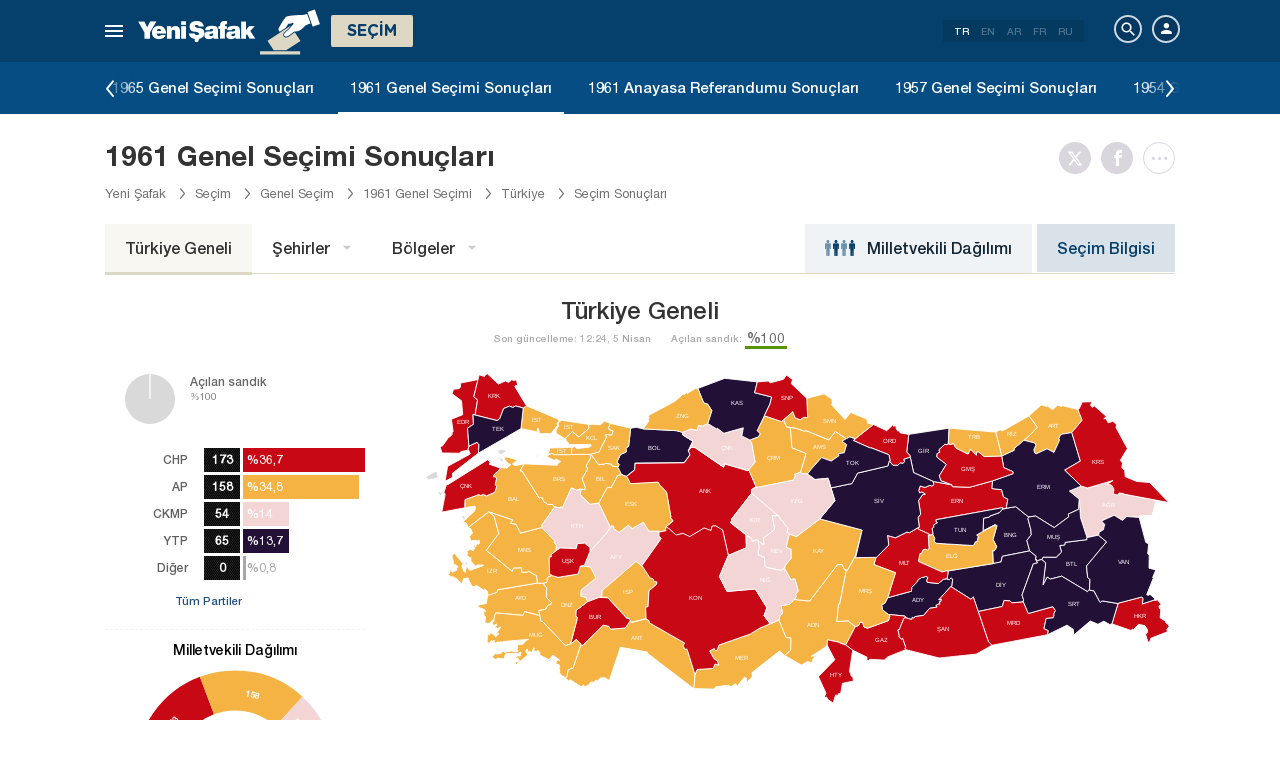

--- FILE ---
content_type: text/html; charset=utf-8
request_url: https://www.yenisafak.com/secim-1961/secim-sonuclari
body_size: 36099
content:
<!DOCTYPE html><html xmlns="http://www.w3.org/1999/xhtml" xmlns:fb="http://ogp.me/ns/fb#" xmlns:og="http://ogp.me/ns#"><head> <meta name="viewport" content="width=device-width, initial-scale=1.0"><title>Genel Seçim Sonuçları - Partilerin Oy Oranları - Milletvekili Dağılımı - 1961 Genel Seçimi</title><meta http-equiv="content-type" content="text/html; charset=windows-1254" /><meta http-equiv="content-type" content="text/html; charset=iso-8859-9" /><meta http-equiv="content-type" content="text/html; charset=x-mac-turkish" /><meta name="apple-mobile-web-app-capable" content="yes" /><meta name="apple-mobile-web-app-status-bar-style" content="black" /><meta name="msapplication-tap-highlight" content="no" /><link rel="image_src" href="https://assets.yenisafak.com/yenisafaksecim/wwwroot/images/election/result-images/jpg/secim-1961.jpg" /><meta name="image" content="https://assets.yenisafak.com/yenisafaksecim/wwwroot/images/election/result-images/jpg/secim-1961.jpg" /><meta name="description" content=" genel seçim sonuçları, il ve ilçe seçim sonuçları, AK Parti, CHP, MHP, İyi Parti, Y.Sol ve ittifakların oy oranları, partilerin çıkardıkları milletvekili sayısı Yeni Şafak Seçim sayfasında. - 1961 Genel Seçimi" /><meta name="keywords" /><meta property="fb:pages" content="191453580768" /><meta property="og:description" content=" genel seçim sonuçları, il ve ilçe seçim sonuçları, AK Parti, CHP, MHP, İyi Parti, Y.Sol ve ittifakların oy oranları, partilerin çıkardıkları milletvekili sayısı Yeni Şafak Seçim sayfasında. - 1961 Genel Seçimi" /><meta property="og:image" content="https://assets.yenisafak.com/yenisafaksecim/wwwroot/images/election/result-images/jpg/secim-1961.jpg" /><meta property="og:title" content="Genel Seçim Sonuçları - Partilerin Oy Oranları - Milletvekili Dağılımı - 1961 Genel Seçimi" /><meta property="og:site_name" content="Yeni Şafak" /><meta property="og:url" content="https://www.yenisafak.com/secim-1961/secim-sonuclari" /><link rel="canonical" href="https://www.yenisafak.com/secim-1961/secim-sonuclari" /><link rel="shortcut icon" href="https://assets.yenisafak.com/yenisafaksecim/wwwroot/images/favicon.png" type="image/png" /><meta http-equiv="Content-Language" content="tr" /><link rel="alternate" href="https://www.yenisafak.com" hreflang="tr-tr" /><meta http-equiv="cache-control" content="no-cache" /><meta http-equiv="pragma" content="no-cache" /><meta http-equiv="ImageToolbar" content="false" /><meta name="revisit-after" content="1" /><meta name="robots" content="ALL" /><meta name="Rating" content="General" /><meta name="Distribution" content="Global" /><meta name="Copyright" content="Yeni Şafak" /><meta name="Classification" content="Consumer" /><meta name="author" content="Yeni Şafak"><meta name="twitter:card" content="summary"><meta name="twitter:url" content="https://www.yenisafak.com/secim-1961/secim-sonuclari"><meta name="twitter:title" content="Genel Seçim Sonuçları - Partilerin Oy Oranları - Milletvekili Dağılımı - 1961 Genel Seçimi"><meta name="twitter:description" content=" genel seçim sonuçları, il ve ilçe seçim sonuçları, AK Parti, CHP, MHP, İyi Parti, Y.Sol ve ittifakların oy oranları, partilerin çıkardıkları milletvekili sayısı Yeni Şafak Seçim sayfasında. - 1961 Genel Seçimi"><meta name="twitter:image" content="https://assets.yenisafak.com/yenisafaksecim/wwwroot/images/election/result-images/jpg/secim-1961.jpg"><meta http-equiv="Content-Language" content="tr" /><meta http-equiv="cache-control" content="no-cache" /><meta http-equiv="pragma" content="no-cache" /><meta http-equiv="ImageToolbar" content="false" /><meta name="revisit-after" content="1" /><meta name="robots" content="ALL" /><meta name="Rating" content="General" /><meta name="Distribution" content="Global" /><meta name="Copyright" content="Yeni Şafak" /> <meta name="Classification" content="Consumer" /><meta name="DC.Title" content="Genel Seçim Sonuçları - Partilerin Oy Oranları - Milletvekili Dağılımı - 1961 Genel Seçimi"><meta name="DC.Creator" content="Yeni Şafak"><meta name="DC.Subject" content="Genel Seçim Sonuçları - Partilerin Oy Oranları - Milletvekili Dağılımı - 1961 Genel Seçimi"><meta name="DC.Description" content=" genel seçim sonuçları, il ve ilçe seçim sonuçları, AK Parti, CHP, MHP, İyi Parti, Y.Sol ve ittifakların oy oranları, partilerin çıkardıkları milletvekili sayısı Yeni Şafak Seçim sayfasında. - 1961 Genel Seçimi"><meta name="DC.Publisher" content="Yeni Şafak"><meta name="DC.Contributor" content="Yeni Şafak"><meta name="DC.Date" content="14.01.2026 01:46:03"><meta name="DC.Type" content="Text"><meta name="DC.Source" content="Yeni Şafak"><meta name="DC.Language" content="tr-TR"><meta name="msvalidate.01" content="95F11EB833D9D049C2CDC855116F4442" /><meta itemprop="name" content="Genel Seçim Sonuçları - Partilerin Oy Oranları - Milletvekili Dağılımı - 1961 Genel Seçimi" /><meta itemprop="description" content=" genel seçim sonuçları, il ve ilçe seçim sonuçları, AK Parti, CHP, MHP, İyi Parti, Y.Sol ve ittifakların oy oranları, partilerin çıkardıkları milletvekili sayısı Yeni Şafak Seçim sayfasında. - 1961 Genel Seçimi" /><meta itemprop="image" content="https://assets.yenisafak.com/yenisafaksecim/wwwroot/images/election/result-images/jpg/secim-1961.jpg" /><meta itemprop="url" content="https://www.yenisafak.com/secim-1961/secim-sonuclari" /><meta itemprop="genre" content="news" /><meta itemprop="creator" content="Yeni Şafak" /><meta itemprop="copyrightHolder" content="Yeni Şafak" /><meta itemprop="provider" content="Yeni Şafak" /><meta itemprop="publisher" content="Yeni Şafak" /><meta itemprop="sourceOrganization" content="Yeni Şafak" /><meta itemprop="author" content="Yeni Şafak" /><meta itemprop="inLanguage" content="tr-TR" /><meta itemprop="copyrightYear" content="2026" /><meta itemprop="dateModified" content="2026-01-14T01:46:03+03:00" /><meta itemprop="datePublished" content="2026-01-14T01:46:03+03:00" /><meta itemprop="thumbnailUrl" content="https://assets.yenisafak.com/yenisafaksecim/wwwroot/images/election/result-images/jpg/secim-1961.jpg" /><meta itemprop="articleSection" content="Se&#231;im" /><meta itemprop="wordCount" content="134" /><meta itemprop="contentRating" content="6" /><meta name="google-play-app" content="app-id=yenisafak.com"><meta name="apple-itunes-app" content="app-id=579620956"><link rel="apple-touch-icon" href="https://assets.yenisafak.com/yenisafaksecim/wwwroot/images/favicon.png"> <link rel="alternate" media="only screen and (max-width: 640px)" href="https://www.yenisafak.com/secim-1961/secim-sonuclari" />    <link href="https://assets.yenisafak.com/yenisafaksecim/wwwroot/dist/css/site.min.css?v=1.1.53" rel="stylesheet" /> <link href="https://assets.yenisafak.com/yenisafaksecim/wwwroot/dist/css/election.general.min.css?v=1.1.53" rel="stylesheet" />   <script>
if (window.location.host !== "www.yenisafak.com")
window['ga-disable-UA-3434195-1'] = true; (function (w, d, s, l, i) { w[l] = w[l] || []; w[l].push({ 'gtm.start': new Date().getTime(), event: 'gtm.js' }); var f = d.getElementsByTagName(s)[0], j = d.createElement(s), dl = l != 'dataLayer' ? '&l=' + l : ''; j.async = true; j.src = 'https://www.googletagmanager.com/gtm.js?id=' + i + dl; f.parentNode.insertBefore(j, f); })(window, document, 'script', 'dataLayer', 'GTM-KNN8VHW');</script>             </head><body class="election effect detail tr">  <header class="header header-053f6b fixed effect-1"><div class="container"><div class="row"><div class="col-md-24 empty">  <nav class="nav menu nav-down"> <span class="button"><i class="nav-icon"><i></i></i></span><div class="nav-content"><div class="menu-header flex"><div class="menu-search"> <i class="icon icon-search"></i> <input type="search" id="txtMenuSearch" placeholder="Arama i&#231;in tıklayın"></div><ul class="menu-option"><li class="item active"><a href="/" target="_blank" title="T&#252;m&#252;"><i class="icon-explore"></i><span>T&#252;m&#252;</span></a></li><li class="item disable"><a href="/" target="_blank" title="Favoriler"><i class="icon-turned-in"></i><span>Favoriler</span></a></li><li class="nav-close"> <i class="icon icon-close"></i></li></ul></div><div class="menu-user option flex" data-display="mobile"><div class="user"> <div class="user-image user-image-logged-in drop-down hide"><div class="user-menu"><ol><li class="info flex"> <a href="https://piri.net/yenisafak/account/settings?ReturnUrl=https://www.yenisafak.com/"><div class="image"> <img src="" width="28" height="28" alt="" /></div><div class="bio"><div class="name"></div><div class="mail"></div></div></a></li><li class="logout right"> <a target="_blank" title="Çıkış" href="https://piri.net/yenisafak/auth/logout?ReturnUrl=https://www.yenisafak.com/"><span class="icon-logout"></span><span>Çıkış</span></a></li></ol></div></div><div class="user-image user-image-anonymous"> <a class="link" href="https://piri.net/yenisafak/auth/login?ReturnUrl=https://www.yenisafak.com/" target="_blank"><i class="icon-person"></i><span>Giriş Yap</span></a></div ></div><div class="language"><div class="language-list"> <a class="item active" href=/secim-1961/secim-sonuclari>TR</a> <a class="item" href="/en/secim-1961/secim-sonuclari">EN</a> <a class="item" href="/ar/secim-1961/secim-sonuclari">AR</a> <a class="item" href="/fr/secim-1961/secim-sonuclari">FR</a> <a class="item" href="/ru/secim-1961/secim-sonuclari">RU</a></div></div></div>
<div class="menu-list flex" data-action="menu" id="navMenuList"> <ul class="primary scroll" data-scroll="all"><li name="manşet"><a href="/" class="menu-cb0102" title="Manşet"><span>Manşet</span></a></li><li name="gundem" role="menu"><a href="/gundem" target="_blank" class="menu-#362861" title="Gündem"><span>G&#252;ndem</span></a></li><li name="dunya" role="menu"><a href="/dunya" target="_blank" class="menu-#E7A300" title="Yurt Dışı"><span>Yurt Dışı</span></a></li><li name="ekonomi" role="menu"><a href="/ekonomi" target="_blank" class="menu-#1B4994" title="Ekonomi"><span>Ekonomi</span></a></li><li name="spor" role="menu"><a href="/spor" target="_blank" class="menu-#00A900" title="Spor"><span>Spor</span></a></li><li name="teknoloji" role="menu"><a href="/teknoloji" target="_blank" class="menu-#EC731A" title="Teknoloji"><span>Teknoloji</span></a></li><li name="hayat" role="menu"><a href="/hayat" target="_blank" class="menu-#A600A0" title="Hayat"><span>Hayat</span></a></li><li name="ozgun" role="menu"><a href="/ozgun" target="_blank" class="menu-#CB0102" title="Özgün"><span>&#214;zg&#252;n</span></a></li><li name="ramazan" role="menu"><a href="/ramazan" target="_blank" class="menu-#1E96A4" title="Ramazan"><span>Ramazan</span></a></li><li name="diger" role=""><a href="/diger" target="_blank" class="menu-#053F6B" title="Diğer"><span>Diğer</span></a></li><li name="secim" role="menu"><a href="/secim" target="_blank" class="menu-#053F6B" title="Seçim"><span>Se&#231;im</span></a></li><li name="ozel" role=""><a href="/ozel" target="_blank" class="menu-#CB0102" title="Özel"><span>&#214;zel</span></a></li><li name="dusunce-gunlugu" role=""><a href="/dusunce-gunlugu" target="_blank" class="menu-#666666" title="Düşünce Günlüğü"><span>D&#252;ş&#252;nce G&#252;nl&#252;ğ&#252;</span></a></li><li name="islam-sanatlari" role=""><a href="/islam-sanatlari" target="_blank" class="menu-#CB0102" title="İslam Sanatları"><span>İslam Sanatları</span></a></li><li name="koronavirus" role=""><a href="/koronavirus" target="_blank" class="menu-#00A5A1" title="Koronavirüs"><span>Koronavir&#252;s</span></a></li><li name="savunmadaki-turkler" role=""><a href="/savunmadaki-turkler" target="_blank" class="menu-#CB0102" title="Savunmadaki Türkler"><span>Savunmadaki T&#252;rkler</span></a></li><li name="check-z" role=""><a href="/check-z" target="_blank" class="menu-#CB0102" title="Check Z"><span>Check Z</span></a></li><li name="benim-hikayem" role=""><a href="/benim-hikayem" target="_blank" class="menu-#CB0102" title="Benim Hikayem"><span>Benim Hikayem</span></a></li><li name="arka-plan" role=""><a href="/arka-plan" target="_blank" class="menu-#CB0102" title="Arka Plan"><span>Arka Plan</span></a></li><li name="seyyah" role=""><a href="/seyyah" target="_blank" class="menu-#FFFFFF" title="Seyyah"><span>Seyyah</span></a></li><li name="mahal" role=""><a href="/mahal" target="_blank" class="menu-#FFFFFF" title="Mahal"><span>Mahal</span></a></li><li name="yazarlar" role="menu"><a href="/yazarlar" target="_blank" class="menu-a99f91" title="Yazarlar"><span>Yazarlar</span></a></li><li name="cizerler" role="menu"><a href="/karikatur" target="_blank" class="menu-a99f91" title="&#199;izerler"><span>&#199;izerler</span></a></li><li name="foto-galeri" role="menu"><a href="/galeri" target="_blank" class="menu-000000" title="Foto Galeri"><span>Foto Galeri</span></a></li><li name="video-galeri" role="menu"><a href="/video" target="_blank" class="menu-000000" title="Video Galeri"><span>Video Galeri</span></a></li><li name="hava-durumu" role="menu"><a href="/hava-durumu" target="_blank" class="menu-2196f3" title="Hava Durumu"><span>Hava Durumu</span></a></li><li name="namaz-vakitleri" role="menu"><a href="/namaz-vakitleri" target="_blank" class="menu-72b29a" title="Namaz Vakitleri"><span>Namaz Vakitleri</span></a></li><li name="egazete" role="menu"><a href="http://egazete.yenisafak.com.tr" target="_blank" class="menu-cb0102" title="eGazete"><span>eGazete</span></a></li></ul><ul class="secondary scroll" data-scroll="all"> <li resource="gundem"><ol><li name="gundem-egitim" role=""><a href="/egitim" target="_blank" title="Eğitim"><span>Eğitim</span><small>G&#252;ndem</small></a></li><li name="gundem-politika" role=""><a href="/politika" target="_blank" title="Politika"><span>Politika</span><small>G&#252;ndem</small></a></li><li name="gundem-turkiye" role="menu"><a href="/turkiye" target="_blank" title="Türkiye"><span>T&#252;rkiye</span><small>G&#252;ndem</small></a></li><li name="gundem-3-sayfa" role=""><a href="/3-sayfa" target="_blank" title="3. Sayfa"><span>3. Sayfa</span><small>G&#252;ndem</small></a></li><li name="gundem-darbe-girisimi" role=""><a href="/darbe-girisimi" target="_blank" title="Darbe Girişimi"><span>Darbe Girişimi</span><small>G&#252;ndem</small></a></li><li name="gundem-15temmuz-darbe-girisimi" role=""><a href="/15temmuz-darbe-girisimi" target="_blank" title="15 Temmuz Darbe Girişimi "><span>15 Temmuz Darbe Girişimi </span><small>G&#252;ndem</small></a></li><li name="gundem-yerel-gundem" role=""><a href="/yerel-gundem" target="_blank" title="Yerel Gündem"><span>Yerel G&#252;ndem</span><small>G&#252;ndem</small></a></li><li name="gundem-gunun-yalani" role=""><a href="/gunun-yalani" target="_blank" title="Günün Yalanı"><span>G&#252;n&#252;n Yalanı</span><small>G&#252;ndem</small></a></li></ol></li><li resource="dunya"><ol><li name="dunya-ortadogu" role=""><a href="/ortadogu" target="_blank" title="Ortadoğu"><span>Ortadoğu</span><small>Yurt Dışı</small></a></li><li name="dunya-avrupa" role=""><a href="/avrupa" target="_blank" title="Avrupa"><span>Avrupa</span><small>Yurt Dışı</small></a></li><li name="dunya-amerika" role=""><a href="/amerika" target="_blank" title="Amerika"><span>Amerika</span><small>Yurt Dışı</small></a></li><li name="dunya-asya" role=""><a href="/asya" target="_blank" title="Asya"><span>Asya</span><small>Yurt Dışı</small></a></li><li name="dunya-afrika" role=""><a href="/afrika" target="_blank" title="Afrika"><span>Afrika</span><small>Yurt Dışı</small></a></li><li name="dunya-antarktika" role=""><a href="/antarktika" target="_blank" title="Antarktika"><span>Antarktika</span><small>Yurt Dışı</small></a></li><li name="dunya-okyanusya" role=""><a href="/okyanusya" target="_blank" title="Okyanusya"><span>Okyanusya</span><small>Yurt Dışı</small></a></li></ol></li><li resource="ekonomi"><ol><li name="ekonomi-turkiye-ekonomisi" role=""><a href="/turkiye-ekonomisi" target="_blank" title="Türkiye Ekonomisi"><span>T&#252;rkiye Ekonomisi</span><small>Ekonomi</small></a></li><li name="ekonomi-dunya-ekonomisi" role=""><a href="/dunya-ekonomisi" target="_blank" title="Dünya Ekonomisi"><span>D&#252;nya Ekonomisi</span><small>Ekonomi</small></a></li><li name="ekonomi-otomotiv" role=""><a href="/otomotiv" target="_blank" title="Otomotiv"><span>Otomotiv</span><small>Ekonomi</small></a></li><li name="ekonomi-savunma-sanayi" role=""><a href="/savunma-sanayi" target="_blank" title="Savunma Sanayi"><span>Savunma Sanayi</span><small>Ekonomi</small></a></li></ol></li><li resource="spor"><ol><li name="spor-futbol" role=""><a href="/spor/futbol" target="_blank" title="Futbol"><span>Futbol</span><small>Spor</small></a></li><li name="spor-basketbol" role=""><a href="/spor/basketbol" target="_blank" title="Basketbol"><span>Basketbol</span><small>Spor</small></a></li><li name="spor-voleybol" role=""><a href="/spor/voleybol" target="_blank" title="Voleybol"><span>Voleybol</span><small>Spor</small></a></li><li name="spor-tenis" role=""><a href="/spor/tenis" target="_blank" title="Tenis"><span>Tenis</span><small>Spor</small></a></li><li name="spor-f1" role=""><a href="/spor/f1" target="_blank" title="F1"><span>F1</span><small>Spor</small></a></li><li name="spor-gures" role=""><a href="/spor/gures" target="_blank" title="Güreş"><span>G&#252;reş</span><small>Spor</small></a></li><li name="spor-salon-sporlari" role=""><a href="/spor/salon-sporlari" target="_blank" title="Salon Sporları"><span>Salon Sporları</span><small>Spor</small></a></li><li name="spor-transfer" role=""><a href="/spor/transfer" target="_blank" title="Transfer"><span>Transfer</span><small>Spor</small></a></li><li name="spor-diger-spor" role=""><a href="/spor/diger-spor" target="_blank" title="Diğer"><span>Diğer</span><small>Spor</small></a></li><li name="spor-bilgi" role=""><a href="/spor/bilgi" target="_blank" title="Bilgi"><span>Bilgi</span><small>Spor</small></a></li></ol></li><li resource="teknoloji"><ol><li name="teknoloji-internet" role=""><a href="/internet" target="_blank" title="İnternet"><span>İnternet</span><small>Teknoloji</small></a></li><li name="teknoloji-bilim" role=""><a href="/bilim" target="_blank" title="Bilim"><span>Bilim</span><small>Teknoloji</small></a></li><li name="teknoloji-mobil" role=""><a href="/mobil" target="_blank" title="Mobil"><span>Mobil</span><small>Teknoloji</small></a></li><li name="teknoloji-otomobil-teknoloji" role=""><a href="/otomobil-teknoloji" target="_blank" title="Otomobil"><span>Otomobil</span><small>Teknoloji</small></a></li></ol></li><li resource="hayat"><ol><li name="hayat-saglik" role=""><a href="/saglik" target="_blank" title="Sağlık"><span>Sağlık</span><small>Hayat</small></a></li><li name="hayat-kultur-sanat" role=""><a href="/kultur-sanat" target="_blank" title="Kültür Sanat"><span>K&#252;lt&#252;r Sanat</span><small>Hayat</small></a></li><li name="hayat-kitap" role=""><a href="/kitap" target="_blank" title="Yeni Şafak Kitap Eki"><span>Yeni Şafak Kitap Eki</span><small>Hayat</small></a></li><li name="hayat-yenisafak-pazar" role=""><a href="/yenisafak-pazar" target="_blank" title="Yeni Şafak Pazar Eki"><span>Yeni Şafak Pazar Eki</span><small>Hayat</small></a></li><li name="hayat-aktuel" role=""><a href="/aktuel" target="_blank" title="Aktüel"><span>Akt&#252;el</span><small>Hayat</small></a></li><li name="hayat-sinema" role=""><a href="/sinema" target="_blank" title="Sinema"><span>Sinema</span><small>Hayat</small></a></li><li name="hayat-seyahat" role=""><a href="/seyahat" target="_blank" title="Seyahat"><span>Seyahat</span><small>Hayat</small></a></li><li name="hayat-yenisafak-30-yil" role=""><a href="/yenisafak-30-yil" target="_blank" title="Yeni Şafak 30. Yıl"><span>Yeni Şafak 30. Yıl</span><small>Hayat</small></a></li></ol></li><li resource="ozgun"><ol><li name="ozgun-dini-bilgiler-kilavuzu" role=""><a href="/dini-bilgiler-kilavuzu" target="_blank" title="Dini Bilgiler"><span>Dini Bilgiler</span><small>&#214;zg&#252;n</small></a></li><li name="ozgun-yemek-tarifleri" role=""><a href="/yemek-tarifleri" target="_blank" title="Yemek Tarifleri"><span>Yemek Tarifleri</span><small>&#214;zg&#252;n</small></a></li><li name="ozgun-ozgun-haberler" role=""><a href="/ozgun-haberler" target="_blank" title="Özgün Haberler"><span>&#214;zg&#252;n Haberler</span><small>&#214;zg&#252;n</small></a></li><li name="ozgun-kimdir" role=""><a href="/kimdir" target="_blank" title="Kimdir"><span>Kimdir</span><small>&#214;zg&#252;n</small></a></li></ol></li><li resource="ramazan"><ol><li name="ramazan-ramazan-haberleri" role=""><a href="/ramazan-haberleri" target="_blank" title="Ramazan Haberleri"><span>Ramazan Haberleri</span><small>Ramazan</small></a></li></ol></li><li resource="diger"><ol></ol></li><li resource="secim"><ol><li name="secim-secim-2015" role=""><a href="/secim-2015" target="_blank" title="2015 Haziran Genel Seçimi"><span>2015 Haziran Genel Se&#231;imi</span><small>Se&#231;im</small></a></li><li name="secim-secim-referandum-2017" role=""><a href="/secim-referandum-2017" target="_blank" title="2017 Anayasa Referandumu"><span>2017 Anayasa Referandumu</span><small>Se&#231;im</small></a></li><li name="secim-secim-referandum-2010" role=""><a href="/secim-referandum-2010" target="_blank" title="2010 Anayasa Referandumu"><span>2010 Anayasa Referandumu</span><small>Se&#231;im</small></a></li><li name="secim-secim-referandum-2007" role=""><a href="/secim-referandum-2007" target="_blank" title="2007 Anayasa Referandumu"><span>2007 Anayasa Referandumu</span><small>Se&#231;im</small></a></li><li name="secim-secim-referandum-1988" role=""><a href="/secim-referandum-1988" target="_blank" title="1988 Anayasa Referandumu"><span>1988 Anayasa Referandumu</span><small>Se&#231;im</small></a></li><li name="secim-secim-referandum-1982" role=""><a href="/secim-referandum-1982" target="_blank" title="1982 Anayasa Referandumu"><span>1982 Anayasa Referandumu</span><small>Se&#231;im</small></a></li><li name="secim-secim-referandum-1987" role=""><a href="/secim-referandum-1987" target="_blank" title="1987 Anayasa Referandumu"><span>1987 Anayasa Referandumu</span><small>Se&#231;im</small></a></li><li name="secim-secim-referandum-1961" role=""><a href="/secim-referandum-1961" target="_blank" title="1961 Anayasa Referandumu"><span>1961 Anayasa Referandumu</span><small>Se&#231;im</small></a></li><li name="secim-secim-1983" role=""><a href="/secim-1983" target="_blank" title="1983 Genel Seçimi"><span>1983 Genel Se&#231;imi</span><small>Se&#231;im</small></a></li><li name="secim-secim-1987" role=""><a href="/secim-1987" target="_blank" title="1987 Genel Seçimi"><span>1987 Genel Se&#231;imi</span><small>Se&#231;im</small></a></li><li name="secim-secim-1991" role=""><a href="/secim-1991" target="_blank" title="1991 Genel Seçimi"><span>1991 Genel Se&#231;imi</span><small>Se&#231;im</small></a></li><li name="secim-secim-1995" role=""><a href="/secim-1995" target="_blank" title="1995 Genel Seçimi"><span>1995 Genel Se&#231;imi</span><small>Se&#231;im</small></a></li><li name="secim-secim-1999" role=""><a href="/secim-1999" target="_blank" title="1999 Genel Seçimi"><span>1999 Genel Se&#231;imi</span><small>Se&#231;im</small></a></li><li name="secim-secim-2002" role=""><a href="/secim-2002" target="_blank" title="2002 Genel Seçimi"><span>2002 Genel Se&#231;imi</span><small>Se&#231;im</small></a></li><li name="secim-secim-2007" role=""><a href="/secim-2007" target="_blank" title="2007 Genel Seçimi"><span>2007 Genel Se&#231;imi</span><small>Se&#231;im</small></a></li><li name="secim-secim-2015-kasim" role=""><a href="/secim-2015-kasim" target="_blank" title="2015 Kasım Genel Seçimi"><span>2015 Kasım Genel Se&#231;imi</span><small>Se&#231;im</small></a></li><li name="secim-secim-1946" role=""><a href="/secim-1946" target="_blank" title="1946 Genel Seçimi"><span>1946 Genel Se&#231;imi</span><small>Se&#231;im</small></a></li><li name="secim-secim-1950" role=""><a href="/secim-1950" target="_blank" title="1950 Genel Seçimi"><span>1950 Genel Se&#231;imi</span><small>Se&#231;im</small></a></li><li name="secim-secim-1954" role=""><a href="/secim-1954" target="_blank" title="1954 Genel Seçimi"><span>1954 Genel Se&#231;imi</span><small>Se&#231;im</small></a></li><li name="secim-secim-1957" role=""><a href="/secim-1957" target="_blank" title="1957 Genel Seçimi"><span>1957 Genel Se&#231;imi</span><small>Se&#231;im</small></a></li><li name="secim-secim-1961" role=""><a href="/secim-1961" target="_blank" title="1961 Genel Seçimi"><span>1961 Genel Se&#231;imi</span><small>Se&#231;im</small></a></li><li name="secim-secim-1965" role=""><a href="/secim-1965" target="_blank" title="1965 Genel Seçimi"><span>1965 Genel Se&#231;imi</span><small>Se&#231;im</small></a></li><li name="secim-secim-1969" role=""><a href="/secim-1969" target="_blank" title="1969 Genel Seçimi"><span>1969 Genel Se&#231;imi</span><small>Se&#231;im</small></a></li><li name="secim-secim-1973" role=""><a href="/secim-1973" target="_blank" title="1973 Genel Seçimi"><span>1973 Genel Se&#231;imi</span><small>Se&#231;im</small></a></li><li name="secim-secim-1977" role=""><a href="/secim-1977" target="_blank" title="1977 Genel Seçimi"><span>1977 Genel Se&#231;imi</span><small>Se&#231;im</small></a></li><li name="secim-secim-2011" role=""><a href="/secim-2011" target="_blank" title="2011 Genel Seçimi"><span>2011 Genel Se&#231;imi</span><small>Se&#231;im</small></a></li><li name="secim-yerel-secim-2019" role=""><a href="/yerel-secim-2019" target="_blank" title="2019 Yerel Seçimi"><span>2019 Yerel Se&#231;imi</span><small>Se&#231;im</small></a></li><li name="secim-23-haziran-istanbul-secimi" role=""><a href="/23-haziran-istanbul-secimi" target="_blank" title="23 Haziran 2019 İstanbul Seçimi"><span>23 Haziran 2019 İstanbul Se&#231;imi</span><small>Se&#231;im</small></a></li><li name="secim-yerel-secim-2014" role=""><a href="/yerel-secim-2014" target="_blank" title="2014 Yerel Seçimi"><span>2014 Yerel Se&#231;imi</span><small>Se&#231;im</small></a></li><li name="secim-secim-2018" role=""><a href="/secim-2018" target="_blank" title="2018 Genel Seçimi"><span>2018 Genel Se&#231;imi</span><small>Se&#231;im</small></a></li><li name="secim-secim-cumhurbaskanligi-2018" role=""><a href="/secim-cumhurbaskanligi-2018" target="_blank" title="2018 Cumhurbaşkanlığı Seçimi"><span>2018 Cumhurbaşkanlığı Se&#231;imi</span><small>Se&#231;im</small></a></li><li name="secim-secim-2014" role=""><a href="https://secim.yenisafak.com/tr" target="_blank" title="2014 Cumhurbaşkanlığı Seçimi"><span>2014 Cumhurbaşkanlığı Se&#231;imi</span><small>Se&#231;im</small></a></li><li name="secim-secim-sonuclari" role=""><a href="/secim-sonuclari" target="_blank" title="Seçim Sonuçları"><span>Se&#231;im Sonu&#231;ları</span><small>Se&#231;im</small></a></li><li name="secim-secim-2023" role=""><a href="/secim-2023" target="_blank" title="2023 Genel Seçimi"><span>2023 Genel Se&#231;imi</span><small>Se&#231;im</small></a></li><li name="secim-secim-cumhurbaskanligi-2023" role=""><a href="/secim-cumhurbaskanligi-2023" target="_blank" title="2023 Cumhurbaşkanlığı Seçimi"><span>2023 Cumhurbaşkanlığı Se&#231;imi</span><small>Se&#231;im</small></a></li><li name="secim-secim-cumhurbaskanligi-2023-2-tur" role=""><a href="/secim-cumhurbaskanligi-2023-2-tur" target="_blank" title="2023 Cumhurbaşkanlığı 2. Tur Seçimi"><span>2023 Cumhurbaşkanlığı 2. Tur Se&#231;imi</span><small>Se&#231;im</small></a></li><li name="secim-yerel-secim-2024" role=""><a href="/yerel-secim-2024" target="_blank" title="2024 Yerel Seçimi"><span>2024 Yerel Se&#231;imi</span><small>Se&#231;im</small></a></li></ol></li><li resource="ozel"><ol></ol></li><li resource="dusunce-gunlugu"><ol></ol></li><li resource="islam-sanatlari"><ol></ol></li><li resource="koronavirus"><ol></ol></li><li resource="savunmadaki-turkler"><ol></ol></li><li resource="check-z"><ol></ol></li><li resource="benim-hikayem"><ol></ol></li><li resource="arka-plan"><ol></ol></li><li resource="seyyah"><ol></ol></li><li resource="mahal"><ol></ol></li><li resource="yazarlar"><ol><li name="yazarlar-tum"><a href="/yazarlar" target="_blank" title="T&#252;m Yazarlar"><span>T&#252;m Yazarlar</span><small>Yazarlar</small></a></li><li name="yazarlar-bugun"><a href="/yazarlar" target="_blank" title="Bug&#252;n Yazanlar"><span>Bug&#252;n Yazanlar</span><small>Yazarlar</small></a></li><li name="yazarlar-gazete"><a href="/yazarlar/gazete/" target="_blank" title="Gazete Yazarları"><span>Gazete Yazarları</span><small>Yazarlar</small></a></li><li name="yazarlar-spor"><a href="/yazarlar/spor" target="_blank" title="Spor Yazarları"><span>Spor Yazarları</span><small>Yazarlar</small></a></li><li name="yazarlar-arsiv"><a href="/yazarlar/arsiv" target="_blank" title="Arşiv Yazarları"><span>Arşiv Yazarları</span><small>Yazarlar</small></a></li></ol></li><li resource="cizerler"><ol><li name="cizerler-hasanaycin"><a href="/karikatur/hasan-aycin" target="_blank" title="Hasan Aycın"><span>Hasan Aycın</span><small>&#199;izerler</small></a></li><li name="cizerler-osmanturhan"><a href="/karikatur/osman-turhan" target="_blank" title="Osman Turhan "><span>Osman Turhan</span><small>&#199;izerler</small></a></li><li name="cizerler-muslimshow"><a href="/karikatur/muslim-show/" target="_blank" title="Müslim Show "><span>M&#252;slim Show</span><small>&#199;izerler</small></a></li></ol></li><li resource="foto-galeri"><ol><li name="foto-galeri-gundem" role="menu"><a href="/galeri/gundem" target="_blank" title="Gündem"><span>G&#252;ndem</span><small>Foto Galeri</small></a></li><li name="foto-galeri-dunya" role="menu"><a href="/galeri/dunya" target="_blank" title="Yurt Dışı"><span>Yurt Dışı</span><small>Foto Galeri</small></a></li><li name="foto-galeri-ekonomi" role="menu"><a href="/galeri/ekonomi" target="_blank" title="Ekonomi"><span>Ekonomi</span><small>Foto Galeri</small></a></li><li name="foto-galeri-spor" role="menu"><a href="/galeri/spor" target="_blank" title="Spor"><span>Spor</span><small>Foto Galeri</small></a></li><li name="foto-galeri-teknoloji" role="menu"><a href="/galeri/teknoloji" target="_blank" title="Teknoloji"><span>Teknoloji</span><small>Foto Galeri</small></a></li><li name="foto-galeri-hayat" role="menu"><a href="/galeri/hayat" target="_blank" title="Hayat"><span>Hayat</span><small>Foto Galeri</small></a></li><li name="foto-galeri-ozgun" role="menu"><a href="/galeri/ozgun" target="_blank" title="Özgün"><span>&#214;zg&#252;n</span><small>Foto Galeri</small></a></li><li name="foto-galeri-ramazan" role="menu"><a href="/galeri/ramazan" target="_blank" title="Ramazan"><span>Ramazan</span><small>Foto Galeri</small></a></li><li name="foto-galeri-diger" role=""><a href="/galeri/diger" target="_blank" title="Diğer"><span>Diğer</span><small>Foto Galeri</small></a></li><li name="foto-galeri-secim" role="menu"><a href="/galeri/secim" target="_blank" title="Seçim"><span>Se&#231;im</span><small>Foto Galeri</small></a></li><li name="foto-galeri-koronavirus" role=""><a href="/galeri/koronavirus" target="_blank" title="Koronavirüs"><span>Koronavir&#252;s</span><small>Foto Galeri</small></a></li><li name="foto-galeri-check-z" role=""><a href="/galeri/check-z" target="_blank" title="Check Z"><span>Check Z</span><small>Foto Galeri</small></a></li><li name="foto-galeri-arka-plan" role=""><a href="/galeri/arka-plan" target="_blank" title="Arka Plan"><span>Arka Plan</span><small>Foto Galeri</small></a></li><li name="foto-galeri-kose-basi" role=""><a href="/galeri/kose-basi" target="_blank" title="Köşe Başı"><span>K&#246;şe Başı</span><small>Foto Galeri</small></a></li><li name="foto-galeri-seyyah" role=""><a href="/galeri/seyyah" target="_blank" title="Seyyah"><span>Seyyah</span><small>Foto Galeri</small></a></li><li name="foto-galeri-mahal" role=""><a href="/galeri/mahal" target="_blank" title="Mahal"><span>Mahal</span><small>Foto Galeri</small></a></li></ol></li><li resource="video-galeri"><ol><li name="video-galeri-gundem" role="menu"><a href="/video/gundem" target="_blank" title="Gündem"><span>G&#252;ndem</span><small>Video Galeri</small></a></li><li name="video-galeri-dunya" role="menu"><a href="/video/dunya" target="_blank" title="Yurt Dışı"><span>Yurt Dışı</span><small>Video Galeri</small></a></li><li name="video-galeri-ekonomi" role="menu"><a href="/video/ekonomi" target="_blank" title="Ekonomi"><span>Ekonomi</span><small>Video Galeri</small></a></li><li name="video-galeri-spor" role="menu"><a href="/video/spor" target="_blank" title="Spor"><span>Spor</span><small>Video Galeri</small></a></li><li name="video-galeri-teknoloji" role="menu"><a href="/video/teknoloji" target="_blank" title="Teknoloji"><span>Teknoloji</span><small>Video Galeri</small></a></li><li name="video-galeri-hayat" role="menu"><a href="/video/hayat" target="_blank" title="Hayat"><span>Hayat</span><small>Video Galeri</small></a></li><li name="video-galeri-ozgun" role="menu"><a href="/video/ozgun" target="_blank" title="Özgün"><span>&#214;zg&#252;n</span><small>Video Galeri</small></a></li><li name="video-galeri-haber" role=""><a href="/video/haber" target="_blank" title="Haber"><span>Haber</span><small>Video Galeri</small></a></li><li name="video-galeri-eglence" role=""><a href="/video/eglence" target="_blank" title="Eğlence"><span>Eğlence</span><small>Video Galeri</small></a></li><li name="video-galeri-programlar" role=""><a href="/video/programlar" target="_blank" title="Programlar"><span>Programlar</span><small>Video Galeri</small></a></li><li name="video-galeri-ramazan" role="menu"><a href="/video/ramazan" target="_blank" title="Ramazan"><span>Ramazan</span><small>Video Galeri</small></a></li><li name="video-galeri-diger" role=""><a href="/video/diger" target="_blank" title="Diğer"><span>Diğer</span><small>Video Galeri</small></a></li><li name="video-galeri-diziler" role=""><a href="/video/diziler" target="_blank" title="Diziler"><span>Diziler</span><small>Video Galeri</small></a></li><li name="video-galeri-secim" role="menu"><a href="/video/secim" target="_blank" title="Seçim"><span>Se&#231;im</span><small>Video Galeri</small></a></li><li name="video-galeri-ozel" role=""><a href="/video/ozel" target="_blank" title="Özel"><span>&#214;zel</span><small>Video Galeri</small></a></li><li name="video-galeri-podcast" role="menu"><a href="/video/podcast" target="_blank" title="Podcast"><span>Podcast</span><small>Video Galeri</small></a></li><li name="video-galeri-koronavirus" role=""><a href="/video/koronavirus" target="_blank" title="Koronavirüs"><span>Koronavir&#252;s</span><small>Video Galeri</small></a></li><li name="video-galeri-tabuta-sigmayanlar" role=""><a href="/video/tabuta-sigmayanlar" target="_blank" title="Tabuta Sığmayanlar"><span>Tabuta Sığmayanlar</span><small>Video Galeri</small></a></li><li name="video-galeri-soz-milletin" role=""><a href="/video/soz-milletin" target="_blank" title="Söz Milletin"><span>S&#246;z Milletin</span><small>Video Galeri</small></a></li><li name="video-galeri-savunmadaki-turkler" role=""><a href="/video/savunmadaki-turkler" target="_blank" title="Savunmadaki Türkler"><span>Savunmadaki T&#252;rkler</span><small>Video Galeri</small></a></li><li name="video-galeri-check-z" role=""><a href="/video/check-z" target="_blank" title="Check Z"><span>Check Z</span><small>Video Galeri</small></a></li><li name="video-galeri-benim-hikayem" role=""><a href="/video/benim-hikayem" target="_blank" title="Benim Hikayem"><span>Benim Hikayem</span><small>Video Galeri</small></a></li><li name="video-galeri-arka-plan" role=""><a href="/video/arka-plan" target="_blank" title="Arka Plan"><span>Arka Plan</span><small>Video Galeri</small></a></li><li name="video-galeri-kose-basi" role=""><a href="/video/kose-basi" target="_blank" title="Köşe Başı"><span>K&#246;şe Başı</span><small>Video Galeri</small></a></li><li name="video-galeri-yol-arkadaslari" role=""><a href="/video/yol-arkadaslari" target="_blank" title="Yol Arkadaşları"><span>Yol Arkadaşları</span><small>Video Galeri</small></a></li><li name="video-galeri-bir-nefes" role=""><a href="/video/bir-nefes" target="_blank" title="Bir Nefes"><span>Bir Nefes</span><small>Video Galeri</small></a></li><li name="video-galeri-hanimlar-mahfili" role=""><a href="/video/hanimlar-mahfili" target="_blank" title="Hanımlar Mahfili"><span>Hanımlar Mahfili</span><small>Video Galeri</small></a></li><li name="video-galeri-pergel" role=""><a href="/video/pergel" target="_blank" title="Pergel"><span>Pergel</span><small>Video Galeri</small></a></li><li name="video-galeri-seyyah" role=""><a href="/video/seyyah" target="_blank" title="Seyyah"><span>Seyyah</span><small>Video Galeri</small></a></li><li name="video-galeri-mahal" role=""><a href="/video/mahal" target="_blank" title="Mahal"><span>Mahal</span><small>Video Galeri</small></a></li></ol></li><li resource="hava-durumu"><ol><li name="hava-durumu-istanbul"><a href="/hava-durumu/istanbul" target="_blank" title="İstanbul Hava Durumu"><span>İstanbul Hava Durumu</span><small>Hava Durumu</small></a></li><li name="hava-durumu-ankara"><a href="/hava-durumu/ankara" target="_blank" title="Ankara Hava Durumu"><span>Ankara Hava Durumu</span><small>Hava Durumu</small></a></li><li name="hava-durumu-izmir"><a href="/hava-durumu/izmir" target="_blank" title="İzmir Hava Durumu"><span>İzmir Hava Durumu</span><small>Hava Durumu</small></a></li></ol></li><li resource="namaz-vakitleri"><ol><li name="namaz-vakitleri-istanbul"><a href="/namaz-vakitleri/istanbul" target="_blank" title="İstanbul Namaz Vakitleri"><span>İstanbul Namaz Vakitleri</span><small>Namaz Vakitleri</small></a></li><li name="namaz-vakitleri-ankara"><a href="/namaz-vakitleri/ankara" target="_blank" title="Ankara Namaz Vakitleri"><span>Ankara Namaz Vakitleri</span><small>Namaz Vakitleri</small></a></li><li name="namaz-vakitleri-izmir"><a href="/namaz-vakitleri/izmir" target="_blank" title="İzmir Namaz Vakitleri"><span>İzmir Namaz Vakitleri</span><small>Namaz Vakitleri</small></a></li></ol></li></ul><ul class="tertiary scroll" data-scroll="all" data-display="site"> <li resource="gundem-turkiye"><ol><li name="gundem-adana"><a href="/adana" target="_blank" title="Adana"><span>Adana</span><small>G&#252;ndem / T&#252;rkiye</small></a></li><li name="gundem-adiyaman"><a href="/adiyaman" target="_blank" title="Adıyaman"><span>Adıyaman</span><small>G&#252;ndem / T&#252;rkiye</small></a></li><li name="gundem-afyonkarahisar"><a href="/afyonkarahisar" target="_blank" title="Afyonkarahisar"><span>Afyonkarahisar</span><small>G&#252;ndem / T&#252;rkiye</small></a></li><li name="gundem-agri"><a href="/agri" target="_blank" title="Ağrı"><span>Ağrı</span><small>G&#252;ndem / T&#252;rkiye</small></a></li><li name="gundem-amasya"><a href="/amasya" target="_blank" title="Amasya"><span>Amasya</span><small>G&#252;ndem / T&#252;rkiye</small></a></li><li name="gundem-ankara"><a href="/ankara" target="_blank" title="Ankara"><span>Ankara</span><small>G&#252;ndem / T&#252;rkiye</small></a></li><li name="gundem-antalya"><a href="/antalya" target="_blank" title="Antalya"><span>Antalya</span><small>G&#252;ndem / T&#252;rkiye</small></a></li><li name="gundem-artvin"><a href="/artvin" target="_blank" title="Artvin"><span>Artvin</span><small>G&#252;ndem / T&#252;rkiye</small></a></li><li name="gundem-aydin"><a href="/aydin" target="_blank" title="Aydın"><span>Aydın</span><small>G&#252;ndem / T&#252;rkiye</small></a></li><li name="gundem-balikesir"><a href="/balikesir" target="_blank" title="Balıkesir"><span>Balıkesir</span><small>G&#252;ndem / T&#252;rkiye</small></a></li><li name="gundem-bilecik"><a href="/bilecik" target="_blank" title="Bilecik"><span>Bilecik</span><small>G&#252;ndem / T&#252;rkiye</small></a></li><li name="gundem-bingol"><a href="/bingol" target="_blank" title="Bingöl"><span>Bing&#246;l</span><small>G&#252;ndem / T&#252;rkiye</small></a></li><li name="gundem-bitlis"><a href="/bitlis" target="_blank" title="Bitlis"><span>Bitlis</span><small>G&#252;ndem / T&#252;rkiye</small></a></li><li name="gundem-bolu"><a href="/bolu" target="_blank" title="Bolu"><span>Bolu</span><small>G&#252;ndem / T&#252;rkiye</small></a></li><li name="gundem-burdur"><a href="/burdur" target="_blank" title="Burdur"><span>Burdur</span><small>G&#252;ndem / T&#252;rkiye</small></a></li><li name="gundem-bursa"><a href="/bursa" target="_blank" title="Bursa"><span>Bursa</span><small>G&#252;ndem / T&#252;rkiye</small></a></li><li name="gundem-canakkale"><a href="/canakkale" target="_blank" title="Çanakkale"><span>&#199;anakkale</span><small>G&#252;ndem / T&#252;rkiye</small></a></li><li name="gundem-cankiri"><a href="/cankiri" target="_blank" title="Çankırı"><span>&#199;ankırı</span><small>G&#252;ndem / T&#252;rkiye</small></a></li><li name="gundem-corum"><a href="/corum" target="_blank" title="Çorum"><span>&#199;orum</span><small>G&#252;ndem / T&#252;rkiye</small></a></li><li name="gundem-denizli"><a href="/denizli" target="_blank" title="Denizli"><span>Denizli</span><small>G&#252;ndem / T&#252;rkiye</small></a></li><li name="gundem-diyarbakir"><a href="/diyarbakir" target="_blank" title="Diyarbakır"><span>Diyarbakır</span><small>G&#252;ndem / T&#252;rkiye</small></a></li><li name="gundem-edirne"><a href="/edirne" target="_blank" title="Edirne"><span>Edirne</span><small>G&#252;ndem / T&#252;rkiye</small></a></li><li name="gundem-elazig"><a href="/elazig" target="_blank" title="Elazığ"><span>Elazığ</span><small>G&#252;ndem / T&#252;rkiye</small></a></li><li name="gundem-erzincan"><a href="/erzincan" target="_blank" title="Erzincan"><span>Erzincan</span><small>G&#252;ndem / T&#252;rkiye</small></a></li><li name="gundem-erzurum"><a href="/erzurum" target="_blank" title="Erzurum"><span>Erzurum</span><small>G&#252;ndem / T&#252;rkiye</small></a></li><li name="gundem-eskisehir"><a href="/eskisehir" target="_blank" title="Eskişehir"><span>Eskişehir</span><small>G&#252;ndem / T&#252;rkiye</small></a></li><li name="gundem-gaziantep"><a href="/gaziantep" target="_blank" title="Gaziantep"><span>Gaziantep</span><small>G&#252;ndem / T&#252;rkiye</small></a></li><li name="gundem-giresun"><a href="/giresun" target="_blank" title="Giresun"><span>Giresun</span><small>G&#252;ndem / T&#252;rkiye</small></a></li><li name="gundem-gumushane"><a href="/gumushane" target="_blank" title="Gümüşhane"><span>G&#252;m&#252;şhane</span><small>G&#252;ndem / T&#252;rkiye</small></a></li><li name="gundem-hatay"><a href="/hatay" target="_blank" title="Hatay"><span>Hatay</span><small>G&#252;ndem / T&#252;rkiye</small></a></li><li name="gundem-isparta"><a href="/isparta" target="_blank" title="Isparta"><span>Isparta</span><small>G&#252;ndem / T&#252;rkiye</small></a></li><li name="gundem-mersin"><a href="/mersin" target="_blank" title="Mersin"><span>Mersin</span><small>G&#252;ndem / T&#252;rkiye</small></a></li><li name="gundem-istanbul"><a href="/istanbul" target="_blank" title="İstanbul"><span>İstanbul</span><small>G&#252;ndem / T&#252;rkiye</small></a></li><li name="gundem-izmir"><a href="/izmir" target="_blank" title="İzmir"><span>İzmir</span><small>G&#252;ndem / T&#252;rkiye</small></a></li><li name="gundem-kars"><a href="/kars" target="_blank" title="Kars"><span>Kars</span><small>G&#252;ndem / T&#252;rkiye</small></a></li><li name="gundem-kastamonu"><a href="/kastamonu" target="_blank" title="Kastamonu"><span>Kastamonu</span><small>G&#252;ndem / T&#252;rkiye</small></a></li><li name="gundem-kayseri"><a href="/kayseri" target="_blank" title="Kayseri"><span>Kayseri</span><small>G&#252;ndem / T&#252;rkiye</small></a></li><li name="gundem-kirklareli"><a href="/kirklareli" target="_blank" title="Kırklareli"><span>Kırklareli</span><small>G&#252;ndem / T&#252;rkiye</small></a></li><li name="gundem-kirsehir"><a href="/kirsehir" target="_blank" title="Kırşehir"><span>Kırşehir</span><small>G&#252;ndem / T&#252;rkiye</small></a></li><li name="gundem-kocaeli"><a href="/kocaeli" target="_blank" title="Kocaeli"><span>Kocaeli</span><small>G&#252;ndem / T&#252;rkiye</small></a></li><li name="gundem-konya"><a href="/konya" target="_blank" title="Konya"><span>Konya</span><small>G&#252;ndem / T&#252;rkiye</small></a></li><li name="gundem-kutahya"><a href="/kutahya" target="_blank" title="Kütahya"><span>K&#252;tahya</span><small>G&#252;ndem / T&#252;rkiye</small></a></li><li name="gundem-malatya"><a href="/malatya" target="_blank" title="Malatya"><span>Malatya</span><small>G&#252;ndem / T&#252;rkiye</small></a></li><li name="gundem-manisa"><a href="/manisa" target="_blank" title="Manisa"><span>Manisa</span><small>G&#252;ndem / T&#252;rkiye</small></a></li><li name="gundem-kahramanmaras"><a href="/kahramanmaras" target="_blank" title="Kahramanmaraş"><span>Kahramanmaraş</span><small>G&#252;ndem / T&#252;rkiye</small></a></li><li name="gundem-mardin"><a href="/mardin" target="_blank" title="Mardin"><span>Mardin</span><small>G&#252;ndem / T&#252;rkiye</small></a></li><li name="gundem-mugla"><a href="/mugla" target="_blank" title="Muğla"><span>Muğla</span><small>G&#252;ndem / T&#252;rkiye</small></a></li><li name="gundem-mus"><a href="/" target="_blank" title="Muş"><span>Muş</span><small>G&#252;ndem / T&#252;rkiye</small></a></li><li name="gundem-nevsehir"><a href="/nevsehir" target="_blank" title="Nevşehir"><span>Nevşehir</span><small>G&#252;ndem / T&#252;rkiye</small></a></li><li name="gundem-nigde"><a href="/nigde" target="_blank" title="Niğde"><span>Niğde</span><small>G&#252;ndem / T&#252;rkiye</small></a></li><li name="gundem-ordu"><a href="/ordu" target="_blank" title="Ordu"><span>Ordu</span><small>G&#252;ndem / T&#252;rkiye</small></a></li><li name="gundem-rize"><a href="/rize" target="_blank" title="Rize"><span>Rize</span><small>G&#252;ndem / T&#252;rkiye</small></a></li><li name="gundem-sakarya"><a href="/sakarya" target="_blank" title="Sakarya"><span>Sakarya</span><small>G&#252;ndem / T&#252;rkiye</small></a></li><li name="gundem-samsun"><a href="/samsun" target="_blank" title="Samsun"><span>Samsun</span><small>G&#252;ndem / T&#252;rkiye</small></a></li><li name="gundem-siirt"><a href="/siirt" target="_blank" title="Siirt"><span>Siirt</span><small>G&#252;ndem / T&#252;rkiye</small></a></li><li name="gundem-sinop"><a href="/sinop" target="_blank" title="Sinop"><span>Sinop</span><small>G&#252;ndem / T&#252;rkiye</small></a></li><li name="gundem-sivas"><a href="/sivas" target="_blank" title="Sivas"><span>Sivas</span><small>G&#252;ndem / T&#252;rkiye</small></a></li><li name="gundem-tekirdag"><a href="/tekirdag" target="_blank" title="Tekirdağ"><span>Tekirdağ</span><small>G&#252;ndem / T&#252;rkiye</small></a></li><li name="gundem-tokat"><a href="/tokat" target="_blank" title="Tokat"><span>Tokat</span><small>G&#252;ndem / T&#252;rkiye</small></a></li><li name="gundem-trabzon"><a href="/trabzon" target="_blank" title="Trabzon"><span>Trabzon</span><small>G&#252;ndem / T&#252;rkiye</small></a></li><li name="gundem-tunceli"><a href="/tunceli" target="_blank" title="Tunceli"><span>Tunceli</span><small>G&#252;ndem / T&#252;rkiye</small></a></li><li name="gundem-sanliurfa"><a href="/sanliurfa" target="_blank" title="Şanlıurfa"><span>Şanlıurfa</span><small>G&#252;ndem / T&#252;rkiye</small></a></li><li name="gundem-usak"><a href="/usak" target="_blank" title="Uşak"><span>Uşak</span><small>G&#252;ndem / T&#252;rkiye</small></a></li><li name="gundem-van"><a href="/" target="_blank" title="Van"><span>Van</span><small>G&#252;ndem / T&#252;rkiye</small></a></li><li name="gundem-yozgat"><a href="/yozgat" target="_blank" title="Yozgat"><span>Yozgat</span><small>G&#252;ndem / T&#252;rkiye</small></a></li><li name="gundem-zonguldak"><a href="/zonguldak" target="_blank" title="Zonguldak"><span>Zonguldak</span><small>G&#252;ndem / T&#252;rkiye</small></a></li><li name="gundem-aksaray"><a href="/aksaray" target="_blank" title="Aksaray"><span>Aksaray</span><small>G&#252;ndem / T&#252;rkiye</small></a></li><li name="gundem-bayburt"><a href="/bayburt" target="_blank" title="Bayburt"><span>Bayburt</span><small>G&#252;ndem / T&#252;rkiye</small></a></li><li name="gundem-karaman"><a href="/karaman" target="_blank" title="Karaman"><span>Karaman</span><small>G&#252;ndem / T&#252;rkiye</small></a></li><li name="gundem-kirikkale"><a href="/kirikkale" target="_blank" title="Kırıkkale"><span>Kırıkkale</span><small>G&#252;ndem / T&#252;rkiye</small></a></li><li name="gundem-batman"><a href="/batman" target="_blank" title="Batman"><span>Batman</span><small>G&#252;ndem / T&#252;rkiye</small></a></li><li name="gundem-sirnak"><a href="/sirnak" target="_blank" title="Şırnak"><span>Şırnak</span><small>G&#252;ndem / T&#252;rkiye</small></a></li><li name="gundem-bartin"><a href="/bartin" target="_blank" title="Bartın"><span>Bartın</span><small>G&#252;ndem / T&#252;rkiye</small></a></li><li name="gundem-ardahan"><a href="/ardahan" target="_blank" title="Ardahan"><span>Ardahan</span><small>G&#252;ndem / T&#252;rkiye</small></a></li><li name="gundem-igdir"><a href="/igdir" target="_blank" title="Iğdır"><span>Iğdır</span><small>G&#252;ndem / T&#252;rkiye</small></a></li><li name="gundem-yalova"><a href="/yalova" target="_blank" title="Yalova"><span>Yalova</span><small>G&#252;ndem / T&#252;rkiye</small></a></li><li name="gundem-karabuk"><a href="/karabuk" target="_blank" title="Karabük"><span>Karab&#252;k</span><small>G&#252;ndem / T&#252;rkiye</small></a></li><li name="gundem-kilis"><a href="/kilis" target="_blank" title="Kilis"><span>Kilis</span><small>G&#252;ndem / T&#252;rkiye</small></a></li><li name="gundem-osmaniye"><a href="/osmaniye" target="_blank" title="Osmaniye"><span>Osmaniye</span><small>G&#252;ndem / T&#252;rkiye</small></a></li><li name="gundem-duzce"><a href="/duzce" target="_blank" title="Düzce"><span>D&#252;zce</span><small>G&#252;ndem / T&#252;rkiye</small></a></li><li name="gundem-hakkari"><a href="/hakkari" target="_blank" title="Hakkâri"><span>Hakk&#226;ri</span><small>G&#252;ndem / T&#252;rkiye</small></a></li></ol></li><li resource="foto-galeri-gundem"><ol><li name="foto-galeri-egitim"><a href="/galeri/gundem" target="_blank" title="Eğitim"><span>Eğitim</span><small>Foto Galeri / G&#252;ndem</small></a></li><li name="foto-galeri-politika"><a href="/galeri/gundem" target="_blank" title="Politika"><span>Politika</span><small>Foto Galeri / G&#252;ndem</small></a></li><li name="foto-galeri-turkiye"><a href="/galeri/gundem" target="_blank" title="Türkiye"><span>T&#252;rkiye</span><small>Foto Galeri / G&#252;ndem</small></a></li><li name="foto-galeri-darbe-girisimi"><a href="/galeri/gundem" target="_blank" title="Darbe Girişimi"><span>Darbe Girişimi</span><small>Foto Galeri / G&#252;ndem</small></a></li><li name="foto-galeri-15temmuz-darbe-girisimi"><a href="/galeri/gundem" target="_blank" title="15 Temmuz Darbe Girişimi "><span>15 Temmuz Darbe Girişimi </span><small>Foto Galeri / G&#252;ndem</small></a></li><li name="foto-galeri-yerel-gundem"><a href="/galeri/gundem" target="_blank" title="Yerel Gündem"><span>Yerel G&#252;ndem</span><small>Foto Galeri / G&#252;ndem</small></a></li><li name="foto-galeri-gunun-yalani"><a href="/galeri/gundem" target="_blank" title="Günün Yalanı"><span>G&#252;n&#252;n Yalanı</span><small>Foto Galeri / G&#252;ndem</small></a></li></ol></li><li resource="foto-galeri-dunya"><ol><li name="foto-galeri-ortadogu"><a href="/galeri/dunya" target="_blank" title="Ortadoğu"><span>Ortadoğu</span><small>Foto Galeri / Yurt Dışı</small></a></li><li name="foto-galeri-avrupa"><a href="/galeri/dunya" target="_blank" title="Avrupa"><span>Avrupa</span><small>Foto Galeri / Yurt Dışı</small></a></li><li name="foto-galeri-amerika"><a href="/galeri/dunya" target="_blank" title="Amerika"><span>Amerika</span><small>Foto Galeri / Yurt Dışı</small></a></li><li name="foto-galeri-asya"><a href="/galeri/dunya" target="_blank" title="Asya"><span>Asya</span><small>Foto Galeri / Yurt Dışı</small></a></li><li name="foto-galeri-afrika"><a href="/galeri/dunya" target="_blank" title="Afrika"><span>Afrika</span><small>Foto Galeri / Yurt Dışı</small></a></li><li name="foto-galeri-antarktika"><a href="/galeri/dunya" target="_blank" title="Antarktika"><span>Antarktika</span><small>Foto Galeri / Yurt Dışı</small></a></li><li name="foto-galeri-okyanusya"><a href="/galeri/dunya" target="_blank" title="Okyanusya"><span>Okyanusya</span><small>Foto Galeri / Yurt Dışı</small></a></li></ol></li><li resource="foto-galeri-ekonomi"><ol><li name="foto-galeri-turkiye-ekonomisi"><a href="/galeri/ekonomi" target="_blank" title="Türkiye Ekonomisi"><span>T&#252;rkiye Ekonomisi</span><small>Foto Galeri / Ekonomi</small></a></li><li name="foto-galeri-dunya-ekonomisi"><a href="/galeri/ekonomi" target="_blank" title="Dünya Ekonomisi"><span>D&#252;nya Ekonomisi</span><small>Foto Galeri / Ekonomi</small></a></li><li name="foto-galeri-otomotiv"><a href="/galeri/ekonomi" target="_blank" title="Otomotiv"><span>Otomotiv</span><small>Foto Galeri / Ekonomi</small></a></li><li name="foto-galeri-savunma-sanayi"><a href="/galeri/ekonomi" target="_blank" title="Savunma Sanayi"><span>Savunma Sanayi</span><small>Foto Galeri / Ekonomi</small></a></li></ol></li><li resource="foto-galeri-spor"><ol><li name="foto-galeri-futbol"><a href="/galeri/spor" target="_blank" title="Futbol"><span>Futbol</span><small>Foto Galeri / Spor</small></a></li><li name="foto-galeri-basketbol"><a href="/galeri/spor" target="_blank" title="Basketbol"><span>Basketbol</span><small>Foto Galeri / Spor</small></a></li><li name="foto-galeri-voleybol"><a href="/galeri/spor" target="_blank" title="Voleybol"><span>Voleybol</span><small>Foto Galeri / Spor</small></a></li><li name="foto-galeri-tenis"><a href="/galeri/spor" target="_blank" title="Tenis"><span>Tenis</span><small>Foto Galeri / Spor</small></a></li><li name="foto-galeri-f1"><a href="/galeri/spor" target="_blank" title="F1"><span>F1</span><small>Foto Galeri / Spor</small></a></li><li name="foto-galeri-bilgi"><a href="/galeri/spor" target="_blank" title="Bilgi"><span>Bilgi</span><small>Foto Galeri / Spor</small></a></li></ol></li><li resource="foto-galeri-teknoloji"><ol><li name="foto-galeri-internet"><a href="/galeri/teknoloji" target="_blank" title="İnternet"><span>İnternet</span><small>Foto Galeri / Teknoloji</small></a></li><li name="foto-galeri-bilim"><a href="/galeri/teknoloji" target="_blank" title="Bilim"><span>Bilim</span><small>Foto Galeri / Teknoloji</small></a></li><li name="foto-galeri-mobil"><a href="/galeri/teknoloji" target="_blank" title="Mobil"><span>Mobil</span><small>Foto Galeri / Teknoloji</small></a></li><li name="foto-galeri-otomobil-teknoloji"><a href="/galeri/teknoloji" target="_blank" title="Otomobil"><span>Otomobil</span><small>Foto Galeri / Teknoloji</small></a></li></ol></li><li resource="foto-galeri-hayat"><ol><li name="foto-galeri-saglik"><a href="/galeri/hayat" target="_blank" title="Sağlık"><span>Sağlık</span><small>Foto Galeri / Hayat</small></a></li><li name="foto-galeri-kultur-sanat"><a href="/galeri/hayat" target="_blank" title="Kültür Sanat"><span>K&#252;lt&#252;r Sanat</span><small>Foto Galeri / Hayat</small></a></li><li name="foto-galeri-kitap"><a href="/galeri/hayat" target="_blank" title="Yeni Şafak Kitap Eki"><span>Yeni Şafak Kitap Eki</span><small>Foto Galeri / Hayat</small></a></li><li name="foto-galeri-aktuel"><a href="/galeri/hayat" target="_blank" title="Aktüel"><span>Akt&#252;el</span><small>Foto Galeri / Hayat</small></a></li><li name="foto-galeri-sinema"><a href="/galeri/hayat" target="_blank" title="Sinema"><span>Sinema</span><small>Foto Galeri / Hayat</small></a></li><li name="foto-galeri-seyahat"><a href="/galeri/hayat" target="_blank" title="Seyahat"><span>Seyahat</span><small>Foto Galeri / Hayat</small></a></li><li name="foto-galeri-yenisafak-30-yil"><a href="/galeri/hayat" target="_blank" title="Yeni Şafak 30. Yıl"><span>Yeni Şafak 30. Yıl</span><small>Foto Galeri / Hayat</small></a></li></ol></li><li resource="foto-galeri-ozgun"><ol><li name="foto-galeri-dini-bilgiler-kilavuzu"><a href="/galeri/ozgun" target="_blank" title="Dini Bilgiler"><span>Dini Bilgiler</span><small>Foto Galeri / &#214;zg&#252;n</small></a></li><li name="foto-galeri-ozgun-haberler"><a href="/galeri/ozgun" target="_blank" title="Özgün Haberler"><span>&#214;zg&#252;n Haberler</span><small>Foto Galeri / &#214;zg&#252;n</small></a></li><li name="foto-galeri-kimdir"><a href="/galeri/ozgun" target="_blank" title="Kimdir"><span>Kimdir</span><small>Foto Galeri / &#214;zg&#252;n</small></a></li></ol></li><li resource="foto-galeri-ramazan"><ol><li name="foto-galeri-ramazan-haberleri"><a href="/galeri/ramazan" target="_blank" title="Ramazan Haberleri"><span>Ramazan Haberleri</span><small>Foto Galeri / Ramazan</small></a></li></ol></li><li resource="foto-galeri-diger"><ol></ol></li><li resource="foto-galeri-secim"><ol><li name="foto-galeri-secim-referandum-1988"><a href="/galeri/secim" target="_blank" title="1988 Anayasa Referandumu"><span>1988 Anayasa Referandumu</span><small>Foto Galeri / Se&#231;im</small></a></li><li name="foto-galeri-secim-referandum-1982"><a href="/galeri/secim" target="_blank" title="1982 Anayasa Referandumu"><span>1982 Anayasa Referandumu</span><small>Foto Galeri / Se&#231;im</small></a></li><li name="foto-galeri-secim-referandum-1987"><a href="/galeri/secim" target="_blank" title="1987 Anayasa Referandumu"><span>1987 Anayasa Referandumu</span><small>Foto Galeri / Se&#231;im</small></a></li><li name="foto-galeri-secim-referandum-1961"><a href="/galeri/secim" target="_blank" title="1961 Anayasa Referandumu"><span>1961 Anayasa Referandumu</span><small>Foto Galeri / Se&#231;im</small></a></li><li name="foto-galeri-secim-1983"><a href="/galeri/secim" target="_blank" title="1983 Genel Seçimi"><span>1983 Genel Se&#231;imi</span><small>Foto Galeri / Se&#231;im</small></a></li><li name="foto-galeri-secim-1987"><a href="/galeri/secim" target="_blank" title="1987 Genel Seçimi"><span>1987 Genel Se&#231;imi</span><small>Foto Galeri / Se&#231;im</small></a></li><li name="foto-galeri-secim-1991"><a href="/galeri/secim" target="_blank" title="1991 Genel Seçimi"><span>1991 Genel Se&#231;imi</span><small>Foto Galeri / Se&#231;im</small></a></li><li name="foto-galeri-secim-1995"><a href="/galeri/secim" target="_blank" title="1995 Genel Seçimi"><span>1995 Genel Se&#231;imi</span><small>Foto Galeri / Se&#231;im</small></a></li><li name="foto-galeri-secim-1999"><a href="/galeri/secim" target="_blank" title="1999 Genel Seçimi"><span>1999 Genel Se&#231;imi</span><small>Foto Galeri / Se&#231;im</small></a></li><li name="foto-galeri-secim-1946"><a href="/galeri/secim" target="_blank" title="1946 Genel Seçimi"><span>1946 Genel Se&#231;imi</span><small>Foto Galeri / Se&#231;im</small></a></li><li name="foto-galeri-secim-1950"><a href="/galeri/secim" target="_blank" title="1950 Genel Seçimi"><span>1950 Genel Se&#231;imi</span><small>Foto Galeri / Se&#231;im</small></a></li><li name="foto-galeri-secim-1954"><a href="/galeri/secim" target="_blank" title="1954 Genel Seçimi"><span>1954 Genel Se&#231;imi</span><small>Foto Galeri / Se&#231;im</small></a></li><li name="foto-galeri-secim-1957"><a href="/galeri/secim" target="_blank" title="1957 Genel Seçimi"><span>1957 Genel Se&#231;imi</span><small>Foto Galeri / Se&#231;im</small></a></li><li name="foto-galeri-secim-1961"><a href="/galeri/secim" target="_blank" title="1961 Genel Seçimi"><span>1961 Genel Se&#231;imi</span><small>Foto Galeri / Se&#231;im</small></a></li><li name="foto-galeri-secim-1965"><a href="/galeri/secim" target="_blank" title="1965 Genel Seçimi"><span>1965 Genel Se&#231;imi</span><small>Foto Galeri / Se&#231;im</small></a></li><li name="foto-galeri-secim-1969"><a href="/galeri/secim" target="_blank" title="1969 Genel Seçimi"><span>1969 Genel Se&#231;imi</span><small>Foto Galeri / Se&#231;im</small></a></li><li name="foto-galeri-secim-1973"><a href="/galeri/secim" target="_blank" title="1973 Genel Seçimi"><span>1973 Genel Se&#231;imi</span><small>Foto Galeri / Se&#231;im</small></a></li><li name="foto-galeri-secim-1977"><a href="/galeri/secim" target="_blank" title="1977 Genel Seçimi"><span>1977 Genel Se&#231;imi</span><small>Foto Galeri / Se&#231;im</small></a></li></ol></li><li resource="foto-galeri-koronavirus"><ol></ol></li><li resource="foto-galeri-check-z"><ol></ol></li><li resource="foto-galeri-arka-plan"><ol></ol></li><li resource="foto-galeri-kose-basi"><ol></ol></li><li resource="foto-galeri-seyyah"><ol></ol></li><li resource="foto-galeri-mahal"><ol></ol></li><li resource="video-galeri-gundem"><ol><li name="video-galeri-egitim"><a href="/video/egitim" target="_blank" title="Eğitim"><span>Eğitim</span><small>Video Galeri / G&#252;ndem</small></a></li><li name="video-galeri-politika"><a href="/video/politika" target="_blank" title="Politika"><span>Politika</span><small>Video Galeri / G&#252;ndem</small></a></li><li name="video-galeri-turkiye"><a href="/video/turkiye" target="_blank" title="Türkiye"><span>T&#252;rkiye</span><small>Video Galeri / G&#252;ndem</small></a></li><li name="video-galeri-3-sayfa"><a href="/video/3-sayfa" target="_blank" title="3. Sayfa"><span>3. Sayfa</span><small>Video Galeri / G&#252;ndem</small></a></li><li name="video-galeri-darbe-girisimi"><a href="/video/darbe-girisimi" target="_blank" title="Darbe Girişimi"><span>Darbe Girişimi</span><small>Video Galeri / G&#252;ndem</small></a></li><li name="video-galeri-15temmuz-darbe-girisimi"><a href="/video/15temmuz-darbe-girisimi" target="_blank" title="15 Temmuz Darbe Girişimi "><span>15 Temmuz Darbe Girişimi </span><small>Video Galeri / G&#252;ndem</small></a></li><li name="video-galeri-yerel-gundem"><a href="/video/yerel-gundem" target="_blank" title="Yerel Gündem"><span>Yerel G&#252;ndem</span><small>Video Galeri / G&#252;ndem</small></a></li><li name="video-galeri-gunun-yalani"><a href="/video/gunun-yalani" target="_blank" title="Günün Yalanı"><span>G&#252;n&#252;n Yalanı</span><small>Video Galeri / G&#252;ndem</small></a></li></ol></li><li resource="video-galeri-dunya"><ol><li name="video-galeri-ortadogu"><a href="/video/ortadogu" target="_blank" title="Ortadoğu"><span>Ortadoğu</span><small>Video Galeri / Yurt Dışı</small></a></li><li name="video-galeri-avrupa"><a href="/video/avrupa" target="_blank" title="Avrupa"><span>Avrupa</span><small>Video Galeri / Yurt Dışı</small></a></li><li name="video-galeri-amerika"><a href="/video/amerika" target="_blank" title="Amerika"><span>Amerika</span><small>Video Galeri / Yurt Dışı</small></a></li><li name="video-galeri-asya"><a href="/video/asya" target="_blank" title="Asya"><span>Asya</span><small>Video Galeri / Yurt Dışı</small></a></li><li name="video-galeri-afrika"><a href="/video/afrika" target="_blank" title="Afrika"><span>Afrika</span><small>Video Galeri / Yurt Dışı</small></a></li><li name="video-galeri-antarktika"><a href="/video/antarktika" target="_blank" title="Antarktika"><span>Antarktika</span><small>Video Galeri / Yurt Dışı</small></a></li><li name="video-galeri-okyanusya"><a href="/video/okyanusya" target="_blank" title="Okyanusya"><span>Okyanusya</span><small>Video Galeri / Yurt Dışı</small></a></li></ol></li><li resource="video-galeri-ekonomi"><ol><li name="video-galeri-turkiye-ekonomisi"><a href="/video/turkiye-ekonomisi" target="_blank" title="Türkiye Ekonomisi"><span>T&#252;rkiye Ekonomisi</span><small>Video Galeri / Ekonomi</small></a></li><li name="video-galeri-dunya-ekonomisi"><a href="/video/dunya-ekonomisi" target="_blank" title="Dünya Ekonomisi"><span>D&#252;nya Ekonomisi</span><small>Video Galeri / Ekonomi</small></a></li><li name="video-galeri-otomotiv"><a href="/video/otomotiv" target="_blank" title="Otomotiv"><span>Otomotiv</span><small>Video Galeri / Ekonomi</small></a></li><li name="video-galeri-savunma-sanayi"><a href="/video/savunma-sanayi" target="_blank" title="Savunma Sanayi"><span>Savunma Sanayi</span><small>Video Galeri / Ekonomi</small></a></li></ol></li><li resource="video-galeri-spor"><ol><li name="video-galeri-futbol"><a href="/video/futbol" target="_blank" title="Futbol"><span>Futbol</span><small>Video Galeri / Spor</small></a></li><li name="video-galeri-basketbol"><a href="/video/basketbol" target="_blank" title="Basketbol"><span>Basketbol</span><small>Video Galeri / Spor</small></a></li><li name="video-galeri-voleybol"><a href="/video/voleybol" target="_blank" title="Voleybol"><span>Voleybol</span><small>Video Galeri / Spor</small></a></li><li name="video-galeri-tenis"><a href="/video/tenis" target="_blank" title="Tenis"><span>Tenis</span><small>Video Galeri / Spor</small></a></li><li name="video-galeri-f1"><a href="/video/f1" target="_blank" title="F1"><span>F1</span><small>Video Galeri / Spor</small></a></li><li name="video-galeri-gures"><a href="/video/gures" target="_blank" title="Güreş"><span>G&#252;reş</span><small>Video Galeri / Spor</small></a></li><li name="video-galeri-salon-sporlari"><a href="/video/salon-sporlari" target="_blank" title="Salon Sporları"><span>Salon Sporları</span><small>Video Galeri / Spor</small></a></li><li name="video-galeri-diger-spor"><a href="/video/diger-spor" target="_blank" title="Diğer"><span>Diğer</span><small>Video Galeri / Spor</small></a></li><li name="video-galeri-bilgi"><a href="/video/bilgi" target="_blank" title="Bilgi"><span>Bilgi</span><small>Video Galeri / Spor</small></a></li></ol></li><li resource="video-galeri-teknoloji"><ol><li name="video-galeri-internet"><a href="/video/internet" target="_blank" title="İnternet"><span>İnternet</span><small>Video Galeri / Teknoloji</small></a></li><li name="video-galeri-bilim"><a href="/video/bilim" target="_blank" title="Bilim"><span>Bilim</span><small>Video Galeri / Teknoloji</small></a></li><li name="video-galeri-mobil"><a href="/video/mobil" target="_blank" title="Mobil"><span>Mobil</span><small>Video Galeri / Teknoloji</small></a></li><li name="video-galeri-otomobil-teknoloji"><a href="/video/otomobil-teknoloji" target="_blank" title="Otomobil"><span>Otomobil</span><small>Video Galeri / Teknoloji</small></a></li></ol></li><li resource="video-galeri-hayat"><ol><li name="video-galeri-saglik"><a href="/video/saglik" target="_blank" title="Sağlık"><span>Sağlık</span><small>Video Galeri / Hayat</small></a></li><li name="video-galeri-kultur-sanat"><a href="/video/kultur-sanat" target="_blank" title="Kültür Sanat"><span>K&#252;lt&#252;r Sanat</span><small>Video Galeri / Hayat</small></a></li><li name="video-galeri-kitap"><a href="/video/kitap" target="_blank" title="Yeni Şafak Kitap Eki"><span>Yeni Şafak Kitap Eki</span><small>Video Galeri / Hayat</small></a></li><li name="video-galeri-yenisafak-pazar"><a href="/video/yenisafak-pazar" target="_blank" title="Yeni Şafak Pazar Eki"><span>Yeni Şafak Pazar Eki</span><small>Video Galeri / Hayat</small></a></li><li name="video-galeri-aktuel"><a href="/video/aktuel" target="_blank" title="Aktüel"><span>Akt&#252;el</span><small>Video Galeri / Hayat</small></a></li><li name="video-galeri-sinema"><a href="/video/sinema" target="_blank" title="Sinema"><span>Sinema</span><small>Video Galeri / Hayat</small></a></li><li name="video-galeri-seyahat"><a href="/video/seyahat" target="_blank" title="Seyahat"><span>Seyahat</span><small>Video Galeri / Hayat</small></a></li><li name="video-galeri-yenisafak-30-yil"><a href="/video/yenisafak-30-yil" target="_blank" title="Yeni Şafak 30. Yıl"><span>Yeni Şafak 30. Yıl</span><small>Video Galeri / Hayat</small></a></li></ol></li><li resource="video-galeri-ozgun"><ol></ol></li><li resource="video-galeri-haber"><ol></ol></li><li resource="video-galeri-eglence"><ol></ol></li><li resource="video-galeri-programlar"><ol></ol></li><li resource="video-galeri-ramazan"><ol></ol></li><li resource="video-galeri-diger"><ol></ol></li><li resource="video-galeri-diziler"><ol></ol></li><li resource="video-galeri-secim"><ol><li name="video-galeri-secim-referandum-1988"><a href="/video/secim-referandum-1988" target="_blank" title="1988 Anayasa Referandumu"><span>1988 Anayasa Referandumu</span><small>Video Galeri / Se&#231;im</small></a></li><li name="video-galeri-secim-referandum-1982"><a href="/video/secim-referandum-1982" target="_blank" title="1982 Anayasa Referandumu"><span>1982 Anayasa Referandumu</span><small>Video Galeri / Se&#231;im</small></a></li><li name="video-galeri-secim-referandum-1987"><a href="/video/secim-referandum-1987" target="_blank" title="1987 Anayasa Referandumu"><span>1987 Anayasa Referandumu</span><small>Video Galeri / Se&#231;im</small></a></li><li name="video-galeri-secim-referandum-1961"><a href="/video/secim-referandum-1961" target="_blank" title="1961 Anayasa Referandumu"><span>1961 Anayasa Referandumu</span><small>Video Galeri / Se&#231;im</small></a></li><li name="video-galeri-secim-1983"><a href="/video/secim-1983" target="_blank" title="1983 Genel Seçimi"><span>1983 Genel Se&#231;imi</span><small>Video Galeri / Se&#231;im</small></a></li><li name="video-galeri-secim-1987"><a href="/video/secim-1987" target="_blank" title="1987 Genel Seçimi"><span>1987 Genel Se&#231;imi</span><small>Video Galeri / Se&#231;im</small></a></li><li name="video-galeri-secim-1991"><a href="/video/secim-1991" target="_blank" title="1991 Genel Seçimi"><span>1991 Genel Se&#231;imi</span><small>Video Galeri / Se&#231;im</small></a></li><li name="video-galeri-secim-1995"><a href="/video/secim-1995" target="_blank" title="1995 Genel Seçimi"><span>1995 Genel Se&#231;imi</span><small>Video Galeri / Se&#231;im</small></a></li><li name="video-galeri-secim-1999"><a href="/video/secim-1999" target="_blank" title="1999 Genel Seçimi"><span>1999 Genel Se&#231;imi</span><small>Video Galeri / Se&#231;im</small></a></li><li name="video-galeri-secim-1946"><a href="/video/secim-1946" target="_blank" title="1946 Genel Seçimi"><span>1946 Genel Se&#231;imi</span><small>Video Galeri / Se&#231;im</small></a></li><li name="video-galeri-secim-1950"><a href="/video/secim-1950" target="_blank" title="1950 Genel Seçimi"><span>1950 Genel Se&#231;imi</span><small>Video Galeri / Se&#231;im</small></a></li><li name="video-galeri-secim-1954"><a href="/video/secim-1954" target="_blank" title="1954 Genel Seçimi"><span>1954 Genel Se&#231;imi</span><small>Video Galeri / Se&#231;im</small></a></li><li name="video-galeri-secim-1957"><a href="/video/secim-1957" target="_blank" title="1957 Genel Seçimi"><span>1957 Genel Se&#231;imi</span><small>Video Galeri / Se&#231;im</small></a></li><li name="video-galeri-secim-1961"><a href="/video/secim-1961" target="_blank" title="1961 Genel Seçimi"><span>1961 Genel Se&#231;imi</span><small>Video Galeri / Se&#231;im</small></a></li><li name="video-galeri-secim-1965"><a href="/video/secim-1965" target="_blank" title="1965 Genel Seçimi"><span>1965 Genel Se&#231;imi</span><small>Video Galeri / Se&#231;im</small></a></li><li name="video-galeri-secim-1969"><a href="/video/secim-1969" target="_blank" title="1969 Genel Seçimi"><span>1969 Genel Se&#231;imi</span><small>Video Galeri / Se&#231;im</small></a></li><li name="video-galeri-secim-1973"><a href="/video/secim-1973" target="_blank" title="1973 Genel Seçimi"><span>1973 Genel Se&#231;imi</span><small>Video Galeri / Se&#231;im</small></a></li><li name="video-galeri-secim-1977"><a href="/video/secim-1977" target="_blank" title="1977 Genel Seçimi"><span>1977 Genel Se&#231;imi</span><small>Video Galeri / Se&#231;im</small></a></li></ol></li><li resource="video-galeri-ozel"><ol></ol></li><li resource="video-galeri-podcast"><ol></ol></li><li resource="video-galeri-koronavirus"><ol></ol></li><li resource="video-galeri-tabuta-sigmayanlar"><ol></ol></li><li resource="video-galeri-soz-milletin"><ol></ol></li><li resource="video-galeri-savunmadaki-turkler"><ol></ol></li><li resource="video-galeri-check-z"><ol></ol></li><li resource="video-galeri-benim-hikayem"><ol></ol></li><li resource="video-galeri-arka-plan"><ol></ol></li><li resource="video-galeri-kose-basi"><ol></ol></li><li resource="video-galeri-yol-arkadaslari"><ol></ol></li><li resource="video-galeri-bir-nefes"><ol></ol></li><li resource="video-galeri-hanimlar-mahfili"><ol></ol></li><li resource="video-galeri-pergel"><ol></ol></li><li resource="video-galeri-seyyah"><ol></ol></li><li resource="video-galeri-mahal"><ol></ol></li></ul><div class="secondary-bg disable-link" data-display="mobile"></div></div></div></nav>  <nav class="logo"> <a class="logo-image" href="/" target="_blank"> <i class="icon-logo"></i> </a>  <a class="logo-category" href="/secim" target="_blank"> <span>SE&#199;İM</span> </a> </nav> <div class="template classible">  <a class="title a" href="/secim">Se&#231;im</a>  <span class="name" data-display="site">Genel Se&#231;im Sonu&#231;ları - Partilerin Oy Oranları - Milletvekili Dağılımı - 1961 Genel Se&#231;imi</span>  <span class="entry-name" data-display="site"></span></div>  <nav class="option right"><ul><li class="item language"><div class="language-list"> <a class="item active" href=/secim-1961/secim-sonuclari>TR</a> <a class="item" href="/en/secim-1961/secim-sonuclari">EN</a> <a class="item" href="/ar/secim-1961/secim-sonuclari">AR</a> <a class="item" href="/fr/secim-1961/secim-sonuclari">FR</a> <a class="item" href="/ru/secim-1961/secim-sonuclari">RU</a></div></li><li class="item social drop-down"> <span class="button"> <span>PAYLAŞ</span> <i class="icon-arrow-share"></i> </span><div class="drop-content right"><div class="share share-single classible share-change" data-id="0" data-type="3" data-url="https://www.yenisafak.com/secim-1961/secim-sonuclari" data-title="Genel Se&#231;im Sonu&#231;ları - Partilerin Oy Oranları - Milletvekili Dağılımı - 1961 Genel Se&#231;imi"> <a class="item a social" title="X&#39;de paylaş" data-share="twitter" onclick="window.open('https://twitter.com/intent/tweet?original_referer=https://www.yenisafak.com/secim-1961/secim-sonuclari&text=Genel Se&#231;im Sonu&#231;ları - Partilerin Oy Oranları - Milletvekili Dağılımı - 1961 Genel Se&#231;imi&tw_p=tweetbutton&url=https://www.yenisafak.com/secim-1961/secim-sonuclari');"><div class="icon-group circle x32"> <i class="svg-icon"> <svg xmlns="http://www.w3.org/2000/svg" class="socicon-fw" height="1.1em" viewBox="0 0 512 512" style="margin-top: .8rem; fill: #ffffff; font-size: 1.5rem; "><path d="M389.2 48h70.6L305.6 224.2 487 464H345L233.7 318.6 106.5 464H35.8L200.7 275.5 26.8 48H172.4L272.9 180.9 389.2 48zM364.4 421.8h39.1L151.1 88h-42L364.4 421.8z"></path></svg> </i> <span>X&#39;de paylaş</span></div></a> <a class="item a social" title="Facebook&#39;da Paylaş" data-share="facebook" onclick="window.open('https://www.facebook.com/sharer/sharer.php?u=https://www.yenisafak.com/secim-1961/secim-sonuclari', 'facebook-share-dialog', 'left=20,top=20,width=500,height=500,toolbar=1,resizable=0');"><div class="icon-group circle x32"> <i class="icon-facebook"></i> <span>Facebook&#39;da Paylaş</span></div></a> <a class="item social ripple" data-share="threads" title="Threads&#39;de paylaş" href="https://threads.net/intent/post?text=Genel Se&#231;im Sonu&#231;ları - Partilerin Oy Oranları - Milletvekili Dağılımı - 1961 Genel Se&#231;imi - https://www.yenisafak.com/secim-1961/secim-sonuclari" target="_blank"><div class="icon-group circle x32"> <i class="svg-icon threads"> <svg aria-label="Threads" viewBox="0 0 192 192" xmlns="http://www.w3.org/2000/svg" style="fill: #ffffff; padding: 0.7rem;"><path class="x19hqcy" d="M141.537 88.9883C140.71 88.5919 139.87 88.2104 139.019 87.8451C137.537 60.5382 122.616 44.905 97.5619 44.745C97.4484 44.7443 97.3355 44.7443 97.222 44.7443C82.2364 44.7443 69.7731 51.1409 62.102 62.7807L75.881 72.2328C81.6116 63.5383 90.6052 61.6848 97.2286 61.6848C97.3051 61.6848 97.3819 61.6848 97.4576 61.6855C105.707 61.7381 111.932 64.1366 115.961 68.814C118.893 72.2193 120.854 76.925 121.825 82.8638C114.511 81.6207 106.601 81.2385 98.145 81.7233C74.3247 83.0954 59.0111 96.9879 60.0396 116.292C60.5615 126.084 65.4397 134.508 73.775 140.011C80.8224 144.663 89.899 146.938 99.3323 146.423C111.79 145.74 121.563 140.987 128.381 132.296C133.559 125.696 136.834 117.143 138.28 106.366C144.217 109.949 148.617 114.664 151.047 120.332C155.179 129.967 155.42 145.8 142.501 158.708C131.182 170.016 117.576 174.908 97.0135 175.059C74.2042 174.89 56.9538 167.575 45.7381 153.317C35.2355 139.966 29.8077 120.682 29.6052 96C29.8077 71.3178 35.2355 52.0336 45.7381 38.6827C56.9538 24.4249 74.2039 17.11 97.0132 16.9405C119.988 17.1113 137.539 24.4614 149.184 38.788C154.894 45.8136 159.199 54.6488 162.037 64.9503L178.184 60.6422C174.744 47.9622 169.331 37.0357 161.965 27.974C147.036 9.60668 125.202 0.195148 97.0695 0H96.9569C68.8816 0.19447 47.2921 9.6418 32.7883 28.0793C19.8819 44.4864 13.2244 67.3157 13.0007 95.9325L13 96L13.0007 96.0675C13.2244 124.684 19.8819 147.514 32.7883 163.921C47.2921 182.358 68.8816 191.806 96.9569 192H97.0695C122.03 191.827 139.624 185.292 154.118 170.811C173.081 151.866 172.51 128.119 166.26 113.541C161.776 103.087 153.227 94.5962 141.537 88.9883ZM98.4405 129.507C88.0005 130.095 77.1544 125.409 76.6196 115.372C76.2232 107.93 81.9158 99.626 99.0812 98.6368C101.047 98.5234 102.976 98.468 104.871 98.468C111.106 98.468 116.939 99.0737 122.242 100.233C120.264 124.935 108.662 128.946 98.4405 129.507Z"></path></svg> </i> <span>Threads&#39;de paylaş</span></div></a> <a class="item social ripple" data-share="telegram" title="Telegram&#39;da paylaş" href="https://t.me/share/url?url=https://www.yenisafak.com/secim-1961/secim-sonuclari&text=Genel Se&#231;im Sonu&#231;ları - Partilerin Oy Oranları - Milletvekili Dağılımı - 1961 Genel Se&#231;imi" target="_blank"><div class="icon-group circle x32"> <i class="svg-icon telegram"> <svg style="fill: transparent;" id="Livello_1" data-name="Livello 1" xmlns="http://www.w3.org/2000/svg" xmlns:xlink="http://www.w3.org/1999/xlink" viewBox="0 0 240 240"><circle cx="120" cy="120" r="120" /><path d="M81.229,128.772l14.237,39.406s1.78,3.687,3.686,3.687,30.255-29.492,30.255-29.492l31.525-60.89L81.737,118.6Z" fill="#eeeeee" /><path d="M100.106,138.878l-2.733,29.046s-1.144,8.9,7.754,0,17.415-15.763,17.415-15.763" fill="#dddddd" /><path d="M81.486,130.178,52.2,120.636s-3.5-1.42-2.373-4.64c.232-.664.7-1.229,2.1-2.2,6.489-4.523,120.106-45.36,120.106-45.36s3.208-1.081,5.1-.362a2.766,2.766,0,0,1,1.885,2.055,9.357,9.357,0,0,1,.254,2.585c-.009.752-.1,1.449-.169,2.542-.692,11.165-21.4,94.493-21.4,94.493s-1.239,4.876-5.678,5.043A8.13,8.13,0,0,1,146.1,172.5c-8.711-7.493-38.819-27.727-45.472-32.177a1.27,1.27,0,0,1-.546-.9c-.093-.469.417-1.05.417-1.05s52.426-46.6,53.821-51.492c.108-.379-.3-.566-.848-.4-3.482,1.281-63.844,39.4-70.506,43.607A3.21,3.21,0,0,1,81.486,130.178Z" fill="#fff" /></svg> </i> <span>Telegram&#39;da paylaş</span></div></a> <a class="item social ripple" data-share="whatsapp" title="Whatsapp&#39;ta paylaş" href="whatsapp://send?text=Genel Se&#231;im Sonu&#231;ları - Partilerin Oy Oranları - Milletvekili Dağılımı - 1961 Genel Se&#231;imi - https://www.yenisafak.com/secim-1961/secim-sonuclari"><div class="icon-group circle x32"> <i class="icon-whatsapp"></i> <span>Whatsapp&#39;ta paylaş</span></div></a> <a class="item social ripple" data-share="bip" title="Bip&#39;te paylaş" href="bip://send?text=Genel Se&#231;im Sonu&#231;ları - Partilerin Oy Oranları - Milletvekili Dağılımı - 1961 Genel Se&#231;imi - https://www.yenisafak.com/secim-1961/secim-sonuclari"><div class="icon-group circle x32"> <i class="icon-bip"></i> <span>Bip&#39;te paylaş</span></div></a></div></div></li><li class="item search"> <span class="search-group"> <input type="search" id="txtSearch" name="search" placeholder="Arama..."> <span class="button"> <i class="icon-search"></i> </span> </span></li><li class="item notification hide"> <span class="button" data-type="lightbox" data-action="popup" data-group="alert" data-title="Bildirimler" data-message="Bildirimler sayfası, çok yakında yayında."> <i class="icon-notification"></i><span class="count hide">0</span> </span></li><li class="item user"> <div class="user-image user-image-logged-in drop-down hide"> <span class="button"><span class="avatar" style="background-image: url();"></span></span><div class="drop-content right"><div class="user-menu"><ol><li class="info flex"><div class="image"> <img src="" width="56" height="56" alt="" /></div><div class="bio"><div class="name"></div><div class="mail"></div></div></li><li class="saved"><a href="javascript:;" target="_blank" title="Kaydettiklerim"><span class="icon-turned-in"></span><span>Kaydettiklerim</span></a></li><li class="comment"><a href="javascript:;" target="_blank" title="Yorumlarım"><span class="icon-chat"></span><span>Yorumlarım</span></a></li><li class="subscriptions"><a href="javascript:;" target="_blank" title="Aboneliklerim"><span class="icon-subscriptions"></span><span>Aboneliklerim</span></a></li><li class="profile drop-down"> <a class="button" href="javascript:;" title="Profil"><span class="icon-settings"></span><span>Profil bilgilerim</span><span class="down icon-expend-down"></span></a><ul class="drop-content sub"><li class="selected"><a href="https://piri.net/yenisafak/account/settings?ReturnUrl=https://www.yenisafak.com/" target="_blank" title="Düzenle"><span>Profil düzenle</span></a></li><li class=""><a href="https://piri.net/yenisafak/account/settings/password?ReturnUrl=https://www.yenisafak.com/" target="_blank" title="Şifre Değiştirme"><span>Şifre değiştirme</span></a></li><li class=""><a href="https://piri.net/yenisafak/account/settings/social?ReturnUrl=https://www.yenisafak.com/" target="_blank" title="Sosyal Ağ ile Birleştirme"><span>Sosyal ağ birleştirme</span></a></li></ul></li><li class="logout"><a class="setting-menu" target="_blank" title="Çıkış" href="https://piri.net/yenisafak/auth/logout?ReturnUrl=https://www.yenisafak.com/"><span class="icon-logout"></span><span>Çıkış</span></a></li></ol></div></div></div><div class="user-image user-image-anonymous"> <a class="button" href="https://piri.net/yenisafak/auth/login?ReturnUrl=https://www.yenisafak.com/" target="_blank"><i class="icon-person"></i></a></div></li></ul></nav> </div></div></div><div class="overlay"></div></header>  <section class="main"> <section class="header header-053f6b sub"><div class="container"><div class="row"><div class="col-md-24 empty"><nav class="nav category swiper-container" data-swipe="category-menu" data-category="secim"><ul><li class="home"> <a class="ripple" href="/secim" title="Ana sayfa"> <i class="icon-home"></i> </a></li><li class=""> <a class="ripple" href="/yerel-secim-2024/secim-sonuclari" title="Seçim 2024"> <span>2024 Yerel Se&#231;imi Sonu&#231;ları</span> </a></li><li class=""> <a class="ripple" href="/secim-cumhurbaskanligi-2023-2-tur/secim-sonuclari" title="2023 Cumhurbaşkanlığı 2. Tur"> <span>2023 Cumhurbaşkanlığı 2. Tur Se&#231;imi Sonu&#231;ları</span> </a></li><li class=""> <a class="ripple" href="/secim-cumhurbaskanligi-2023/secim-sonuclari" title="2023 Cumhurbaşkanlığı Seçimi Sonuçları"> <span>2023 Cumhurbaşkanlığı Se&#231;imi Sonu&#231;ları</span> </a></li><li class=""> <a class="ripple" href="/secim-2023/secim-sonuclari" title="2023 Genel Seçim Sonuçları"> <span>2023 Genel Se&#231;imi Sonu&#231;ları</span> </a></li><li class=""> <a class="ripple" href="/23-haziran-istanbul-secimi/secim-sonuclari" title="Seçim Haz 2019"> <span>Haziran 2019 İstanbul Se&#231;imi Sonu&#231;ları</span> </a></li><li class=""> <a class="ripple" href="/yerel-secim-2019/secim-sonuclari" title="Seçim 2019"> <span>2019 Yerel Se&#231;imi Sonu&#231;ları</span> </a></li><li class=""> <a class="ripple" href="/secim-cumhurbaskanligi-2018/secim-sonuclari" title="Başkanlık 2018"> <span>Haziran 2018 Cumhurbaşkanlığı Se&#231;imi Sonu&#231;ları</span> </a></li><li class=""> <a class="ripple" href="/secim-2018/secim-sonuclari" title="Seçim Haz 2018"> <span>Haziran 2018 Genel Se&#231;imi Sonu&#231;ları</span> </a></li><li class=""> <a class="ripple" href="/secim-referandum-2017/secim-sonuclari" title="Referandum 2017"> <span>2017 Anayasa Referandumu Sonu&#231;ları</span> </a></li><li class=""> <a class="ripple" href="/secim-2015-kasim/secim-sonuclari" title="Seçim Kas 2015"> <span>Kasım 2015 Genel Se&#231;imi Sonu&#231;ları</span> </a></li><li class=""> <a class="ripple" href="/secim-2015/secim-sonuclari" title="Seçim Haz 2015"> <span>Haziran 2015 Genel Se&#231;imi Sonu&#231;ları</span> </a></li><li class=""> <a class="ripple" href="/yerel-secim-2014/secim-sonuclari" title="Seçim 2014"> <span>2014 Yerel Se&#231;imi Sonu&#231;ları</span> </a></li><li class=""> <a class="ripple" href="/secim-2011/secim-sonuclari" title="Seçim 2011"> <span>2011 Genel Se&#231;imi Sonu&#231;ları</span> </a></li><li class=""> <a class="ripple" href="/secim-referandum-2010/secim-sonuclari" title="Referandum 2010"> <span>2010 Anayasa Referandumu Sonu&#231;ları</span> </a></li><li class=""> <a class="ripple" href="/secim-referandum-2007/secim-sonuclari" title="Referandum 2007"> <span>2007 Anayasa Referandumu Sonu&#231;ları</span> </a></li><li class=""> <a class="ripple" href="/secim-2007/secim-sonuclari" title="Seçim 2007"> <span>2007 Genel Se&#231;imi Sonu&#231;ları</span> </a></li><li class=""> <a class="ripple" href="/secim-2002/secim-sonuclari" title="Seçim 2002"> <span>2002 Genel Se&#231;imi Sonu&#231;ları</span> </a></li><li class=""> <a class="ripple" href="/secim-1999/secim-sonuclari" title="Seçim 1999"> <span>1999 Genel Se&#231;imi Sonu&#231;ları</span> </a></li><li class=""> <a class="ripple" href="/secim-1995/secim-sonuclari" title="Seçim 1995"> <span>1995 Genel Se&#231;imi Sonu&#231;ları</span> </a></li><li class=""> <a class="ripple" href="/secim-1991/secim-sonuclari" title="Seçim 1991"> <span>1991 Genel Se&#231;imi Sonu&#231;ları</span> </a></li><li class=""> <a class="ripple" href="/secim-referandum-1988/secim-sonuclari" title="Referandum 1988"> <span>1988 Anayasa Referandumu Sonu&#231;ları</span> </a></li><li class=""> <a class="ripple" href="/secim-1987/secim-sonuclari" title="Seçim 1987"> <span>1987 Genel Se&#231;imi Sonu&#231;ları</span> </a></li><li class=""> <a class="ripple" href="/secim-referandum-1987/secim-sonuclari" title="Referandum 1987"> <span>1987 Anayasa Referandumu Sonu&#231;ları</span> </a></li><li class=""> <a class="ripple" href="/secim-1983/secim-sonuclari" title="Seçim 1983"> <span>1983 Genel Se&#231;imi Sonu&#231;ları</span> </a></li><li class=""> <a class="ripple" href="/secim-referandum-1982/secim-sonuclari" title="Referandum 1982"> <span>1982 Anayasa Referandumu Sonu&#231;ları</span> </a></li><li class=""> <a class="ripple" href="/secim-1977/secim-sonuclari" title="Seçim 1977"> <span>1977 Genel Se&#231;imi Sonu&#231;ları</span> </a></li><li class=""> <a class="ripple" href="/secim-1973/secim-sonuclari" title="Seçim 1973"> <span>1973 Genel Se&#231;imi Sonu&#231;ları</span> </a></li><li class=""> <a class="ripple" href="/secim-1969/secim-sonuclari" title="Seçim 1969"> <span>1969 Genel Se&#231;imi Sonu&#231;ları</span> </a></li><li class=""> <a class="ripple" href="/secim-1965/secim-sonuclari" title="Seçim 1965"> <span>1965 Genel Se&#231;imi Sonu&#231;ları</span> </a></li><li class="active"> <a class="ripple" href="/secim-1961/secim-sonuclari" title="Seçim 1961"> <span>1961 Genel Se&#231;imi Sonu&#231;ları</span> </a></li><li class=""> <a class="ripple" href="/secim-referandum-1961/secim-sonuclari" title="Referandum 1961"> <span>1961 Anayasa Referandumu Sonu&#231;ları</span> </a></li><li class=""> <a class="ripple" href="/secim-1957/secim-sonuclari" title="Seçim 1957"> <span>1957 Genel Se&#231;imi Sonu&#231;ları</span> </a></li><li class=""> <a class="ripple" href="/secim-1954/secim-sonuclari" title="Seçim 1954"> <span>1954 Genel Se&#231;imi Sonu&#231;ları</span> </a></li><li class=""> <a class="ripple" href="/secim-1950/secim-sonuclari" title="Seçim 1950"> <span>1950 Genel Se&#231;imi Sonu&#231;ları</span> </a></li><li class=""> <a class="ripple" href="/secim-1946/secim-sonuclari" title="Seçim 1946"> <span>1946 Genel Se&#231;imi Sonu&#231;ları</span> </a></li></ul><a class="swiper-button-prev"><i class="icon-arrow-left"></i></a> <a class="swiper-button-next"><i class="icon-arrow-right"></i></a>
<script type="text/javascript"> document.addEventListener("DOMContentLoaded", function (event) { slider.setCategoryMenu('secim'); sliderCategoryMenu.slideTo($('nav.category li.active').index() - 1, 0); });</script></nav></div></div></div></section><section class="content general"><div class="container"><div class="row"><div class="col-md-20"> <div class="result header"> <h1>   1961 Genel Se&#231;imi Sonu&#231;ları</h1><ul class="breadcrumb" itemscope itemtype="http://schema.org/BreadcrumbList"><li itemprop="itemListElement" itemscope itemtype="http://schema.org/ListItem"> <a href="/" itemprop="item"> <span itemprop="name">Yeni Şafak</span> </a><meta itemprop="position" content="1" /></li><li itemprop="itemListElement" itemscope itemtype="http://schema.org/ListItem"> <a href="/secim" itemprop="item"> <span itemprop="name">Se&#231;im</span> </a><meta itemprop="position" content="2" /></li><li itemprop="itemListElement" itemscope itemtype="http://schema.org/ListItem"> <a href="/secim/genel-secim" itemprop="item"> <span itemprop="name">Genel Se&#231;im</span> </a><meta itemprop="position" content="3" /></li><li itemprop="itemListElement" itemscope itemtype="http://schema.org/ListItem"> <a href="/secim-1961" itemprop="item"> <span itemprop="name">1961 Genel Se&#231;imi</span> </a><meta itemprop="position" content="4" /></li><li itemprop="itemListElement" itemscope itemtype="http://schema.org/ListItem"> <a href="/secim-1961/secim-sonuclari" itemprop="item"> <span itemprop="name">T&#252;rkiye</span> </a><meta itemprop="position" content="5" /></li><li itemprop="itemListElement" itemscope itemtype="http://schema.org/ListItem">  <span itemprop="name">Se&#231;im Sonu&#231;ları</span> <meta itemprop="position" content="6"/></li></ul></div></div><div class="col-md-4"> <div class="share share-single share-change classible" data-id="" data-type="3" data-url="https://www.yenisafak.com/secim-1961/secim-sonuclari" data-title="Genel Seçim Sonuçları - Partilerin Oy Oranları - Milletvekili Dağılımı - 1961 Genel Seçimi"> <span class="total c social hide"> <span class="count"> <strong></strong> <small>PAYLAŞ</small> </span > </span> <a class="item a social" data-share="twitter" title="X&#39;de paylaş" onclick="window.open('https://www.twitter.com/intent/tweet?original_referer=https://www.yenisafak.com/secim-1961/secim-sonuclari&text=Genel Seçim Sonuçları - Partilerin Oy Oranları - Milletvekili Dağılımı - 1961 Genel Seçimi&tw_p=tweetbutton&url=https://www.yenisafak.com/secim-1961/secim-sonuclari');"><div class="icon-group circle x32"> <i class="svg-icon"> <svg xmlns="http://www.w3.org/2000/svg" class="socicon-fw" height="1.1em" viewBox="0 0 512 512" style="margin-top: .8rem; fill: #ffffff; font-size: 1.5rem; "><path d="M389.2 48h70.6L305.6 224.2 487 464H345L233.7 318.6 106.5 464H35.8L200.7 275.5 26.8 48H172.4L272.9 180.9 389.2 48zM364.4 421.8h39.1L151.1 88h-42L364.4 421.8z"></path></svg> </i> </div></a> <a class="item a social" data-share="facebook" title="Facebook&#39;ta paylaş" onclick="window.open('https://www.facebook.com/sharer/sharer.php?u=https://www.yenisafak.com/secim-1961/secim-sonuclari','facebook-share-dialog','left=20,top=20,width=500,height=500,toolbar=1,resizable=0');"><div class="icon-group circle x32"> <i class="icon-facebook"></i> </div></a><div class="item b more drop-down" data-share="more"> <span class="button icon-group circle x32"><i class="icon-more-horizontal"></i></span><div class="drop-content right"><ul><li><a class="item social ripple" data-share="threads" title="Threads&#39;de paylaş" href="https://threads.net/intent/post?text=Genel Seçim Sonuçları - Partilerin Oy Oranları - Milletvekili Dağılımı - 1961 Genel Seçimi - https://www.yenisafak.com/secim-1961/secim-sonuclari" target="_blank"><div class="icon-group circle x32"> <i class="svg-icon threads"> <svg aria-label="Threads" viewBox="0 0 192 192" xmlns="http://www.w3.org/2000/svg" style="fill: #ffffff; padding: 0.7rem;"><path class="x19hqcy" d="M141.537 88.9883C140.71 88.5919 139.87 88.2104 139.019 87.8451C137.537 60.5382 122.616 44.905 97.5619 44.745C97.4484 44.7443 97.3355 44.7443 97.222 44.7443C82.2364 44.7443 69.7731 51.1409 62.102 62.7807L75.881 72.2328C81.6116 63.5383 90.6052 61.6848 97.2286 61.6848C97.3051 61.6848 97.3819 61.6848 97.4576 61.6855C105.707 61.7381 111.932 64.1366 115.961 68.814C118.893 72.2193 120.854 76.925 121.825 82.8638C114.511 81.6207 106.601 81.2385 98.145 81.7233C74.3247 83.0954 59.0111 96.9879 60.0396 116.292C60.5615 126.084 65.4397 134.508 73.775 140.011C80.8224 144.663 89.899 146.938 99.3323 146.423C111.79 145.74 121.563 140.987 128.381 132.296C133.559 125.696 136.834 117.143 138.28 106.366C144.217 109.949 148.617 114.664 151.047 120.332C155.179 129.967 155.42 145.8 142.501 158.708C131.182 170.016 117.576 174.908 97.0135 175.059C74.2042 174.89 56.9538 167.575 45.7381 153.317C35.2355 139.966 29.8077 120.682 29.6052 96C29.8077 71.3178 35.2355 52.0336 45.7381 38.6827C56.9538 24.4249 74.2039 17.11 97.0132 16.9405C119.988 17.1113 137.539 24.4614 149.184 38.788C154.894 45.8136 159.199 54.6488 162.037 64.9503L178.184 60.6422C174.744 47.9622 169.331 37.0357 161.965 27.974C147.036 9.60668 125.202 0.195148 97.0695 0H96.9569C68.8816 0.19447 47.2921 9.6418 32.7883 28.0793C19.8819 44.4864 13.2244 67.3157 13.0007 95.9325L13 96L13.0007 96.0675C13.2244 124.684 19.8819 147.514 32.7883 163.921C47.2921 182.358 68.8816 191.806 96.9569 192H97.0695C122.03 191.827 139.624 185.292 154.118 170.811C173.081 151.866 172.51 128.119 166.26 113.541C161.776 103.087 153.227 94.5962 141.537 88.9883ZM98.4405 129.507C88.0005 130.095 77.1544 125.409 76.6196 115.372C76.2232 107.93 81.9158 99.626 99.0812 98.6368C101.047 98.5234 102.976 98.468 104.871 98.468C111.106 98.468 116.939 99.0737 122.242 100.233C120.264 124.935 108.662 128.946 98.4405 129.507Z"></path></svg> </i> <span>Threads&#39;de paylaş</span></div></a></li><li><a class="item social ripple" data-share="telegram" title="Telegram&#39;da paylaş" href="https://t.me/share/url?url=https://www.yenisafak.com/secim-1961/secim-sonuclari&text=Genel Seçim Sonuçları - Partilerin Oy Oranları - Milletvekili Dağılımı - 1961 Genel Seçimi" target="_blank"><div class="icon-group circle x32"> <i class="svg-icon telegram"> <svg style="fill: transparent;" id="Livello_1" data-name="Livello 1" xmlns="http://www.w3.org/2000/svg" xmlns:xlink="http://www.w3.org/1999/xlink" viewBox="0 0 240 240" ><circle cx="120" cy="120" r="120" /><path d="M81.229,128.772l14.237,39.406s1.78,3.687,3.686,3.687,30.255-29.492,30.255-29.492l31.525-60.89L81.737,118.6Z" fill="#eeeeee" /><path d="M100.106,138.878l-2.733,29.046s-1.144,8.9,7.754,0,17.415-15.763,17.415-15.763" fill="#dddddd" /><path d="M81.486,130.178,52.2,120.636s-3.5-1.42-2.373-4.64c.232-.664.7-1.229,2.1-2.2,6.489-4.523,120.106-45.36,120.106-45.36s3.208-1.081,5.1-.362a2.766,2.766,0,0,1,1.885,2.055,9.357,9.357,0,0,1,.254,2.585c-.009.752-.1,1.449-.169,2.542-.692,11.165-21.4,94.493-21.4,94.493s-1.239,4.876-5.678,5.043A8.13,8.13,0,0,1,146.1,172.5c-8.711-7.493-38.819-27.727-45.472-32.177a1.27,1.27,0,0,1-.546-.9c-.093-.469.417-1.05.417-1.05s52.426-46.6,53.821-51.492c.108-.379-.3-.566-.848-.4-3.482,1.281-63.844,39.4-70.506,43.607A3.21,3.21,0,0,1,81.486,130.178Z" fill="#fff" /></svg> </i> <span>Telegram&#39;da paylaş</span></div></a></li><li><a class="item social ripple" data-share="whatsapp" title="Whatsapp&#39;ta paylaş" href="whatsapp://send?text=Genel Seçim Sonuçları - Partilerin Oy Oranları - Milletvekili Dağılımı - 1961 Genel Seçimi - https://www.yenisafak.com/secim-1961/secim-sonuclari" target="_blank"><div class="icon-group circle x32"> <i class="icon-whatsapp"></i> <span>Whatsapp&#39;ta paylaş</span></div></a></li><li><a class="item social ripple" data-share="bip" title="Bip&#39;te paylaş" href="bip://send?text=Genel Seçim Sonuçları - Partilerin Oy Oranları - Milletvekili Dağılımı - 1961 Genel Seçimi - https://www.yenisafak.com/secim-1961/secim-sonuclari" target="_blank"><div class="icon-group circle x32"> <i class="icon-bip"></i> <span>Bip&#39;te paylaş</span></div></a></li></ul></div></div></div></div></div><div class="row"><div class="col-md-24"> <div class="result menu"><nav class="nav flex"><ul class="flex"><li class="active selected "><a class="ripple" href="/secim-1961/secim-sonuclari" title="T&#252;rkiye Geneli"><span>T&#252;rkiye Geneli</span></a></li><li class=" "><div class="drop-down full"> <a class="button" title="Şehirler"><span>Şehirler</span><i class="icon-expend-down"></i></a><div class="drop-content" data-scroll="mobile"><ul class="sub-menu" data-column="5"> <li class=" metropolis"><a class="ripple" href="/secim-1961/adana-ili-secim-sonuclari" title="Adana">Adana</a></li><li class=""><a class="ripple" href="/secim-1961/adiyaman-ili-secim-sonuclari" title="Adıyaman">Adıyaman</a></li><li class=""><a class="ripple" href="/secim-1961/afyonkarahisar-ili-secim-sonuclari" title="Afyonkarahisar">Afyonkarahisar</a></li><li class=""><a class="ripple" href="/secim-1961/agri-ili-secim-sonuclari" title="Ağrı">Ağrı</a></li><li class=""><a class="ripple" href="/secim-1961/amasya-ili-secim-sonuclari" title="Amasya">Amasya</a></li><li class=" metropolis"><a class="ripple" href="/secim-1961/ankara-ili-secim-sonuclari" title="Ankara">Ankara</a></li><li class=" metropolis"><a class="ripple" href="/secim-1961/antalya-ili-secim-sonuclari" title="Antalya">Antalya</a></li><li class=""><a class="ripple" href="/secim-1961/artvin-ili-secim-sonuclari" title="Artvin">Artvin</a></li><li class=" metropolis"><a class="ripple" href="/secim-1961/aydin-ili-secim-sonuclari" title="Aydın">Aydın</a></li><li class=" metropolis"><a class="ripple" href="/secim-1961/balikesir-ili-secim-sonuclari" title="Balıkesir">Balıkesir</a></li><li class=""><a class="ripple" href="/secim-1961/bilecik-ili-secim-sonuclari" title="Bilecik">Bilecik</a></li><li class=""><a class="ripple" href="/secim-1961/bingol-ili-secim-sonuclari" title="Bing&#246;l">Bing&#246;l</a></li><li class=""><a class="ripple" href="/secim-1961/bitlis-ili-secim-sonuclari" title="Bitlis">Bitlis</a></li><li class=""><a class="ripple" href="/secim-1961/bolu-ili-secim-sonuclari" title="Bolu">Bolu</a></li><li class=""><a class="ripple" href="/secim-1961/burdur-ili-secim-sonuclari" title="Burdur">Burdur</a></li><li class=" metropolis"><a class="ripple" href="/secim-1961/bursa-ili-secim-sonuclari" title="Bursa">Bursa</a></li><li class=""><a class="ripple" href="/secim-1961/canakkale-ili-secim-sonuclari" title="&#199;anakkale">&#199;anakkale</a></li><li class=""><a class="ripple" href="/secim-1961/cankiri-ili-secim-sonuclari" title="&#199;ankırı">&#199;ankırı</a></li><li class=""><a class="ripple" href="/secim-1961/corum-ili-secim-sonuclari" title="&#199;orum">&#199;orum</a></li><li class=" metropolis"><a class="ripple" href="/secim-1961/denizli-ili-secim-sonuclari" title="Denizli">Denizli</a></li><li class=" metropolis"><a class="ripple" href="/secim-1961/diyarbakir-ili-secim-sonuclari" title="Diyarbakır">Diyarbakır</a></li><li class=""><a class="ripple" href="/secim-1961/edirne-ili-secim-sonuclari" title="Edirne">Edirne</a></li><li class=""><a class="ripple" href="/secim-1961/elazig-ili-secim-sonuclari" title="Elazığ">Elazığ</a></li><li class=""><a class="ripple" href="/secim-1961/erzincan-ili-secim-sonuclari" title="Erzincan">Erzincan</a></li><li class=" metropolis"><a class="ripple" href="/secim-1961/erzurum-ili-secim-sonuclari" title="Erzurum">Erzurum</a></li><li class=" metropolis"><a class="ripple" href="/secim-1961/eskisehir-ili-secim-sonuclari" title="Eskişehir">Eskişehir</a></li><li class=" metropolis"><a class="ripple" href="/secim-1961/gaziantep-ili-secim-sonuclari" title="Gaziantep">Gaziantep</a></li><li class=""><a class="ripple" href="/secim-1961/giresun-ili-secim-sonuclari" title="Giresun">Giresun</a></li><li class=""><a class="ripple" href="/secim-1961/gumushane-ili-secim-sonuclari" title="G&#252;m&#252;şhane">G&#252;m&#252;şhane</a></li><li class=""><a class="ripple" href="/secim-1961/hakkari-ili-secim-sonuclari" title="Hakkari">Hakkari</a></li><li class=" metropolis"><a class="ripple" href="/secim-1961/hatay-ili-secim-sonuclari" title="Hatay">Hatay</a></li><li class=""><a class="ripple" href="/secim-1961/isparta-ili-secim-sonuclari" title="Isparta">Isparta</a></li><li class=" metropolis"><a class="ripple" href="/secim-1961/istanbul-ili-secim-sonuclari" title="İstanbul">İstanbul</a></li><li class=" metropolis"><a class="ripple" href="/secim-1961/izmir-ili-secim-sonuclari" title="İzmir">İzmir</a></li><li class=" metropolis"><a class="ripple" href="/secim-1961/kahramanmaras-ili-secim-sonuclari" title="Kahramanmaraş">Kahramanmaraş</a></li><li class=""><a class="ripple" href="/secim-1961/kars-ili-secim-sonuclari" title="Kars">Kars</a></li><li class=""><a class="ripple" href="/secim-1961/kastamonu-ili-secim-sonuclari" title="Kastamonu">Kastamonu</a></li><li class=" metropolis"><a class="ripple" href="/secim-1961/kayseri-ili-secim-sonuclari" title="Kayseri">Kayseri</a></li><li class=""><a class="ripple" href="/secim-1961/kirklareli-ili-secim-sonuclari" title="Kırklareli">Kırklareli</a></li><li class=""><a class="ripple" href="/secim-1961/kirsehir-ili-secim-sonuclari" title="Kırşehir">Kırşehir</a></li><li class=" metropolis"><a class="ripple" href="/secim-1961/kocaeli-ili-secim-sonuclari" title="Kocaeli">Kocaeli</a></li><li class=" metropolis"><a class="ripple" href="/secim-1961/konya-ili-secim-sonuclari" title="Konya">Konya</a></li><li class=""><a class="ripple" href="/secim-1961/kutahya-ili-secim-sonuclari" title="K&#252;tahya">K&#252;tahya</a></li><li class=" metropolis"><a class="ripple" href="/secim-1961/malatya-ili-secim-sonuclari" title="Malatya">Malatya</a></li><li class=" metropolis"><a class="ripple" href="/secim-1961/manisa-ili-secim-sonuclari" title="Manisa">Manisa</a></li><li class=" metropolis"><a class="ripple" href="/secim-1961/mardin-ili-secim-sonuclari" title="Mardin">Mardin</a></li><li class=" metropolis"><a class="ripple" href="/secim-1961/mersin-ili-secim-sonuclari" title="Mersin">Mersin</a></li><li class=" metropolis"><a class="ripple" href="/secim-1961/mugla-ili-secim-sonuclari" title="Muğla">Muğla</a></li><li class=""><a class="ripple" href="/secim-1961/mus-ili-secim-sonuclari" title="Muş">Muş</a></li><li class=""><a class="ripple" href="/secim-1961/nevsehir-ili-secim-sonuclari" title="Nevşehir">Nevşehir</a></li><li class=""><a class="ripple" href="/secim-1961/nigde-ili-secim-sonuclari" title="Niğde">Niğde</a></li><li class=" metropolis"><a class="ripple" href="/secim-1961/ordu-ili-secim-sonuclari" title="Ordu">Ordu</a></li><li class=""><a class="ripple" href="/secim-1961/rize-ili-secim-sonuclari" title="Rize">Rize</a></li><li class=" metropolis"><a class="ripple" href="/secim-1961/sakarya-ili-secim-sonuclari" title="Sakarya">Sakarya</a></li><li class=" metropolis"><a class="ripple" href="/secim-1961/samsun-ili-secim-sonuclari" title="Samsun">Samsun</a></li><li class=""><a class="ripple" href="/secim-1961/siirt-ili-secim-sonuclari" title="Siirt">Siirt</a></li><li class=""><a class="ripple" href="/secim-1961/sinop-ili-secim-sonuclari" title="Sinop">Sinop</a></li><li class=""><a class="ripple" href="/secim-1961/sivas-ili-secim-sonuclari" title="Sivas">Sivas</a></li><li class=" metropolis"><a class="ripple" href="/secim-1961/sanliurfa-ili-secim-sonuclari" title="Şanlıurfa">Şanlıurfa</a></li><li class=" metropolis"><a class="ripple" href="/secim-1961/tekirdag-ili-secim-sonuclari" title="Tekirdağ">Tekirdağ</a></li><li class=""><a class="ripple" href="/secim-1961/tokat-ili-secim-sonuclari" title="Tokat">Tokat</a></li><li class=" metropolis"><a class="ripple" href="/secim-1961/trabzon-ili-secim-sonuclari" title="Trabzon">Trabzon</a></li><li class=""><a class="ripple" href="/secim-1961/tunceli-ili-secim-sonuclari" title="Tunceli">Tunceli</a></li><li class=""><a class="ripple" href="/secim-1961/usak-ili-secim-sonuclari" title="Uşak">Uşak</a></li><li class=" metropolis"><a class="ripple" href="/secim-1961/van-ili-secim-sonuclari" title="Van">Van</a></li><li class=""><a class="ripple" href="/secim-1961/yozgat-ili-secim-sonuclari" title="Yozgat">Yozgat</a></li><li class=""><a class="ripple" href="/secim-1961/zonguldak-ili-secim-sonuclari" title="Zonguldak">Zonguldak</a></li></ul></div></div></li><li class=" "><div class="drop-down full"> <a class="button" title="B&#246;lgeler"><span>B&#246;lgeler</span><i class="icon-expend-down"></i></a><div class="drop-content" data-scroll="mobile"><ul class="sub-menu" data-column="3"> <li class=""><a class="ripple" href="/secim-1961/akdeniz-bolgesi-secim-sonuclari" title="Akdeniz">Akdeniz</a></li><li class=""><a class="ripple" href="/secim-1961/doguanadolu-bolgesi-secim-sonuclari" title="Doğu Anadolu">Doğu Anadolu</a></li><li class=""><a class="ripple" href="/secim-1961/ege-bolgesi-secim-sonuclari" title="Ege">Ege</a></li><li class=""><a class="ripple" href="/secim-1961/guneydoguanadolu-bolgesi-secim-sonuclari" title="G&#252;neydoğu Anadolu">G&#252;neydoğu Anadolu</a></li><li class=""><a class="ripple" href="/secim-1961/icanadolu-bolgesi-secim-sonuclari" title="İ&#231; Anadolu">İ&#231; Anadolu</a></li><li class=""><a class="ripple" href="/secim-1961/karadeniz-bolgesi-secim-sonuclari" title="Karadeniz">Karadeniz</a></li><li class=""><a class="ripple" href="/secim-1961/marmara-bolgesi-secim-sonuclari" title="Marmara">Marmara</a></li></ul></div></div></li></ul><ul class="flex right"><li class="mps" data-display="site"> <a class="mps-button" href="/secim-1961/milletvekili-dagilimi" title="Milletvekili Dağılımı"> <i class="mps-icon"></i> <span>Milletvekili Dağılımı</span> </a></li><li class="info" data-display="site"> <a class="info-button" href="/secim-1961" title="Se&#231;im Bilgisi"> <span>Se&#231;im Bilgisi</span> </a></li></ul></nav></div></div><div class="col-md-24"> <div class="result-info text-center"><div class="title">T&#252;rkiye Geneli</div><ul class="info"><li><time><span>Son g&#252;ncelleme: 12:24, 5 Nisan</span></time></li><li><span>A&#231;ılan sandık: </span><strong class="border">%100</strong></li></ul></div></div></div><div class="row"><div class="col-md-6"><div class="result detail"> <div class="result-info flex"><div class="graph chart-opened-chests"><div class="chart-pie-container">  <svg viewBox="0 0 40 40" class="chart-pie"> <circle r="16" cx="20" cy="20"
                stroke="#c7c7c7"
                stroke-dasharray="100 100" /><path stroke="#ffffff" d="M20 20 l20 0" /> </svg></div></div><ul class="report"><li><strong>A&#231;ılan sandık</strong></li><li><strong>%100</strong></li></ul></div><div class="result-bar ">  <table class="result-bar-table"><tr class="partybars"><td class="names"><ul><li class="value"><div class="bars-text">CHP</div></li><li class="value"><div class="bars-text">AP</div></li><li class="value"><div class="bars-text">CKMP</div></li><li class="value"><div class="bars-text">YTP</div></li><li class="value"><div class="bars-text">Diğer</div></li></ul></td><td class="mps"><ul><li class="value"><div class="bars-text">173</div></li><li class="value"><div class="bars-text">158</div></li><li class="value"><div class="bars-text">54</div></li><li class="value"><div class="bars-text">65</div></li><li class="value"><div class="bars-text">0</div></li></ul></td><td class="bars"><ul class="ratio ratio-back"> <li class="value"><div class="ratio-inner"><div class="bars-ratio" style="color: #c80814;"> <i class="icon-line" style="visibility: hidden;"></i>  %36,7</div></div></li><li class="value"><div class="ratio-inner"><div class="bars-ratio" style="color: #f4b343;"> <i class="icon-line" style="visibility: hidden;"></i>  %34,8</div></div></li><li class="value"><div class="ratio-inner"><div class="bars-ratio" style="color: #f4d5d5;"> <i class="icon-line" style="visibility: hidden;"></i>  %14</div></div></li><li class="value"><div class="ratio-inner"><div class="bars-ratio" style="color: #231037;"> <i class="icon-line" style="visibility: hidden;"></i>  %13,7</div></div></li><li class="value"><div class="ratio-inner"><div class="bars-ratio" style="color: #a8a8a8;"> <i class="icon-line" style="visibility: hidden;"></i>  %0,8</div></div></li></ul><ul class="ratio ratio-front"> <li class="value" style="width: 100%; color: #ffffff; background-color: #c80814;"><div class="ratio-inner" style=""><div class="bars-ratio">  <i class="icon-line" style="visibility: hidden;"></i>  <span>%36,7</span></div></div></li><li class="value" style="width: 94.702546639346%; color: #ffffff; background-color: #f4b343;"><div class="ratio-inner" style=""><div class="bars-ratio">  <i class="icon-line" style="visibility: hidden;"></i>  <span>%34,8</span></div></div></li><li class="value" style="width: 37.9995768845805%; color: #ffffff; background-color: #f4d5d5;"><div class="ratio-inner" style=""><div class="bars-ratio">  <i class="icon-line" style="visibility: hidden;"></i>  <span>%14</span></div></div></li><li class="value" style="width: 37.3695752093027%; color: #ffffff; background-color: #231037;"><div class="ratio-inner" style=""><div class="bars-ratio">  <i class="icon-line" style="visibility: hidden;"></i>  <span>%13,7</span></div></div></li><li class="value" style="width: 2.09232722071164%; color: #ffffff; background-color: #a8a8a8;"><div class="ratio-inner" style=""><div class="bars-ratio">  <i class="icon-line" style="visibility: hidden;"></i>  <span>%0,8</span></div></div></li></ul></td></tr></table> </div><div class="result-bar"> <a class="result-bar-link" href="#result-details"> <span>T&#252;m Partiler</span> </a></div><div class="result-mps"><div class="title">Milletvekili Dağılımı</div><div class="graph chart-mp-breakdown"> <div class="chart-mp-breakdown-container"> <svg xmlns="http://www.w3.org/2000/svg" viewBox="0 0 40 40" class="chart-mp"> <g transform="rotate(180,20,20)">  <g data-mp="173" data-percentage="19.2222222222222" data-difference="80.7777777777778"> <circle cx="20" cy="20" r="15.915494309189533" fill="transparent" stroke-width="8" stroke="#c80814" data-fill="50" class="progress" stroke-dasharray="19.2222222222222 80.7777777777778" stroke-dashoffset="100"></circle> <text text-anchor="middle" x="9.61111111111111" fill="#ffffff"> <textPath href="#radialText" font-size="1.7">173</textPath> </text> </g>  <g data-mp="158" data-percentage="17.5555555555556" data-difference="82.4444444444444"> <circle cx="20" cy="20" r="15.915494309189533" fill="transparent" stroke-width="8" stroke="#f4b343" data-fill="50" class="progress" stroke-dasharray="17.5555555555556 82.4444444444444" stroke-dashoffset="80.7777777777778"></circle> <text text-anchor="middle" x="26.8466666666667" fill="#ffffff"> <textPath href="#radialText" font-size="1.7">158</textPath> </text> </g>  <g data-mp="54" data-percentage="6" data-difference="94"> <circle cx="20" cy="20" r="15.915494309189533" fill="transparent" stroke-width="8" stroke="#f4d5d5" data-fill="50" class="progress" stroke-dasharray="6 94" stroke-dashoffset="63.2222222222222"></circle> <text text-anchor="middle" x="37.5711111111111" fill="#ffffff"> <textPath href="#radialText" font-size="1.7">54</textPath> </text> </g>  <g data-mp="65" data-percentage="7.22222222222222" data-difference="92.7777777777778"> <circle cx="20" cy="20" r="15.915494309189533" fill="transparent" stroke-width="8" stroke="#231037" data-fill="50" class="progress" stroke-dasharray="7.22222222222222 92.7777777777778" stroke-dashoffset="57.2222222222222"></circle> <text text-anchor="middle" x="43.8222222222222" fill="#ffffff"> <textPath href="#radialText" font-size="1.7">65</textPath> </text> </g>  </g><path id="radialText" cx="20" cy="20" fill="transparent" d="M35,20 Q34,34 20,35 Q6,34 5,20"></path></svg></div> <a class="chart-button circle blue flex fac fce" href="/secim-1961/milletvekili-dagilimi#winner-candidate-list"> <span>Kazanan Milletvekili Listesi</span> </a></div></div></div></div><div class="col-md-17 offset-md-1"> <div class="result graph"><div class="col-graph-map"> <div class="map "><div class="svg-map-container" data-chart-group="9000000000000001_partyBars" data-svg-id="c5b50854-afa8-479b-a545-8b429cbf7f14" data-opacity="1" > <svg version="1.1" id="turkiye" xmlns="http://www.w3.org/2000/svg" xmlns:xlink="http://www.w3.org/1999/xlink" x="0px" y="0px" 	 viewBox="908 -142.1 2428.5 1076.1" enable-background="new 908 -142.1 2428.5 1076.1" xml:space="preserve"> <g id="iller"> 	<g id="il-1"> 		<polygon fill="#B2B2B2" stroke="#FFFFFF" stroke-width="3" points="2311.4,680.8 2279.3,741.5 2260.2,734.9 2257.9,732.8  			2220.4,724.6 2218.9,741.9 2209.9,750.6 2166.1,778.9 2169.6,779.2 2172.1,777.2 2181.4,777.2 2172.4,787.5 2172.2,794.2  			2164.3,799.4 2155.7,795.1 2135.1,807.2 2080.2,775.9 2087.2,769.7 2097.1,761.2 2099.7,758.9 2100.4,718.9 2084.8,717.1  			2061.7,660.7 2063.1,659.5 2064.4,647.1 2073.4,639.2 2068.7,612.9 2096.3,609.1 2112,593.3 2161.7,598.1 2252.5,479.6  			2268.1,479.5 2275.3,495.9 2278.1,496.6 2281,501.5 2259.7,608.5 2255.8,608.6 2255.8,609.7 2250.7,665.1 2287.1,662.5  			2309.9,681.2 		"/> 		<text transform="matrix(1 0 0 1 2152.7253 682.3285)" fill="#FFFFFF" font-family="'Helvetica'" font-size="18px">ADN</text> 	</g> 	<g id="il-2"> 		<polygon fill="#B2B2B2" stroke="#FFFFFF" stroke-width="3" points="2628,527.2 2625.7,549.9 2622,551.2 2583,594.2 2591.2,592.2  			2589.5,600.2 2584.7,600.8 2586.5,609.2 2583.4,607.2 2573.7,612.7 2577.4,617.9 2553,622 2533.5,645 2504.7,649.2 2503.4,653.3  			2499,653.6 2496.5,651 2494.9,658.9 2476.1,652.8 2476.1,652.8 2472.8,647.4 2421.4,642 2423.3,646.5 2399.4,626.8 2396.4,610.6  			2406.7,605.8 2416.3,587.4 2493.7,566.2 2494.7,553.8 2510.4,537.9 2510.4,537.8 2516.9,526.8 2523.8,524.2 2523.8,524.2  			2527.2,520.7 2530.3,521.8 2541.2,517.7 2547.7,521.8 2543.3,530.2 2545.6,537.3 2581.2,541.2 2597.8,527.4 2610,525.1  			2609.7,526.7 2617.2,528.6 2623.4,522.5 		"/> 		<text transform="matrix(1 0 0 1 2494.7739 602.6898)" fill="#FFFFFF" font-family="'Helvetica'" font-size="18px">ADY</text> 	</g> 	<g id="il-3"> 		<polygon fill="#B2B2B2" stroke="#FFFFFF" stroke-width="3" points="1678.1,394.4 1614.1,484.5 1595.9,470.2 1485.6,565.5  			1484.6,583.2 1476.3,586.3 1464.5,590.7 1438,600.6 1432.5,587.1 1415.5,582.2 1416.7,562.2 1464,524.5 1461.7,516.7  			1447.2,487.5 1415,484.5 1427.7,481.1 1445.7,436.6 1499.3,377.3 1499.3,377.3 1511.9,357.6 1515.7,351.6 1524.2,355.5  			1523.4,363.4 1540.7,373.9 1570.9,351 1583.1,361.7 1620.2,341 1637.4,370.2 1671,370.2 1670.7,386.2 		"/> 		<text transform="matrix(1 0 0 1 1509.9163 461.3282)" fill="#FFFFFF" font-family="'Helvetica'" font-size="18px">AFY</text> 	</g> 	<g id="il-4"> 		<polygon fill="#B2B2B2" stroke="#FFFFFF" stroke-width="3" points="3291.3,269.2 3291.3,269.4 3278.2,318.6 3236,320.5  			3236.2,325.6 3195.8,322.6 3181.7,335.3 3154.4,318.5 3113.3,337.2 3123.7,348.5 3119.1,365.9 3105.4,373.9 3104.4,382.9  			3103.2,383.4 3066.2,391.4 3044.7,326 3041.1,266.6 3008.4,239.5 3047.5,223.6 3067.4,229.5 3151,205.2 3133.3,216.5  			3146.5,221.1 3153.7,233.2 3152.4,249.2 3166.1,252.9 3170.1,246.2 3184.5,247.5 3185.2,249 3185.5,249.5 		"/> 		<text transform="matrix(1 0 0 1 3115.8562 290.525)" fill="#FFFFFF" font-family="'Helvetica'" font-size="18px">AĞR</text> 	</g> 	<g id="il-5"> 		<polygon fill="#B2B2B2" stroke="#FFFFFF" stroke-width="3" points="2274.7,114.5 2255.5,118.3 2257.4,124.5 2232.4,141.8  			2200.7,130.5 2166.3,169.1 2154.8,183.9 2154.6,184 2137.7,183.2 2132.9,178.8 2132.4,178.3 2133.2,172.5 2150,117.2 2104,98.9  			2098.5,32 2115.4,34.3 2146.2,44.5 2150,42.4 2224.7,72.7 2245.7,45.2 2281.5,69 2269.1,75.6 2269.4,78.9 2282.4,87.9 		"/> 		<text transform="matrix(1 0 0 1 2173.7507 101.7421)" fill="#FFFFFF" font-family="'Helvetica'" font-size="18px">AMS</text> 	</g> 	<g id="il-6"> 		<polygon fill="#B2B2B2" stroke="#FFFFFF" stroke-width="3" points="1988.8,228.5 1986.2,226.2 1972.2,235.2 1972.2,247.3  			1906.8,331.7 1907.7,335.5 1904.4,343.5 1954,382.3 1954.5,384.8 1955.7,425.1 1896.9,450.2 1896.8,450.1 1878.1,367.3  			1870.9,363.1 1868.4,361.6 1854.7,353.6 1843.3,355.5 1840.4,369.5 1817.8,360.9 1771,389.2 1749.1,378.5 1726.7,383.9  			1703.1,362.9 1693,357.1 1716.7,337.7 1708,327.2 1709.7,325.7 1695.5,245.2 1693.2,241.7 1674.5,222.2 1667.6,211.4  			1667.3,211.4 1578,216.7 1564.9,191.9 1591,171.2 1592.3,149.1 1752.7,147.5 1771.5,122.2 1766.4,109.2 1775.5,96.7 1786.8,97.2  			1881.2,162.1 1885.2,151.5 1961.1,173.2 1984.4,145.1 1963.5,170.4 		"/> 		<text transform="matrix(1 0 0 1 1800.3263 247.037)" fill="#FFFFFF" font-family="'Helvetica'" font-size="18px">ANK</text> 	</g> 	<g id="il-7"> 		<polygon fill="#B2B2B2" stroke="#FFFFFF" stroke-width="3" points="1788.2,838.6 1785.8,872.6 1785.8,872.6 1783.7,883.8  			1633.4,768.9 1632.4,764.5 1544.9,748.9 1508.7,857.2 1492.6,847.5 1478.3,849.9 1470.9,859.7 1469,857 1464.6,856.6  			1456.6,863.7 1449.3,862.4 1445.9,865.1 1445.2,869.8 1426.2,879.1 1425.5,876.8 1426.8,874.2 1424,872.2 1417,877.6 1382.1,855  			1376.7,859.2 1364.9,849.4 1371.1,844.7 1373.7,823.9 1385.9,816.7 1389.7,818.3 1416.5,739.5 1419.4,742.5 1423.1,742.2  			1488.7,676.9 1507.4,680.6 1512.7,689.8 1560.7,686.3 1564.5,680.7 1566.2,678.3 1566.2,678.3 1576.9,663.1 1581.1,668.5  			1628.6,656.3 1638,662.1 1639.7,669.5 1755.1,735.5 1749.6,741.9 1753.7,754.5 1762.3,755.4 		"/> 		<text transform="matrix(1 0 0 1 1579.0421 726.8539)" fill="#FFFFFF" font-family="'Helvetica'" font-size="18px">ANT</text> 	</g> 	<g id="il-8"> 		<polygon fill="#B2B2B2" stroke="#FFFFFF" stroke-width="3" points="3050.2,8.4 3016.4,48.7 3015.5,48.9 3013.3,49.4 3013.2,49.4  			3013.1,49.4 2984.1,54.1 2982.8,55.8 2980,56.4 2974.2,67.5 2976.4,74 2963.6,101.9 2958.2,113.7 2935.9,101.9 2900.1,118.3  			2895.4,115.4 2892.7,104.7 2899.4,90 2895.4,82.9 2867.3,75.8 2860.1,74 2878.2,58.9 2904,31.7 2877,-5.6 2916.9,-41.3  			2935.9,-35.8 2937.1,-37.3 2941.2,-36.8 2942.7,-32.8 2955.2,-26.5 2969.7,-40.6 2983.2,-36.4 2987,-38.8 3036.2,-26.4 		"/> 		<text transform="matrix(1 0 0 1 2937.4265 33.4667)" fill="#FFFFFF" font-family="'Helvetica'" font-size="18px">A</text> 		<text transform="matrix(1 0 0 1 2949.1262 33.4667)" fill="#FFFFFF" font-family="'Helvetica'" font-size="18px">R</text> 		<text transform="matrix(1 0 0 1 2961.1262 33.4667)" fill="#FFFFFF" font-family="'Helvetica'" font-size="18px">T</text> 	</g> 	<g id="il-9"> 		<polygon fill="#B2B2B2" stroke="#FFFFFF" stroke-width="3" points="1320.1,603.2 1317.7,609.9 1309.5,611.3 1301.7,624.5  			1279,629.9 1285.4,664.5 1281.9,646 1279.4,645.3 1232.8,632.6 1227.8,644.9 1138.1,637.3 1134.7,649.2 1132.2,658.4  			1125.9,661.7 1125.6,664.2 1122.2,666.4 1121.1,669.9 1109.9,671.7 1108.1,670.2 1106.1,670.2 1103.2,666.8 1105.2,649  			1101,648.9 1098.7,629.5 1105.2,632.7 1102.6,626 1079.9,618 1082.6,611.5 1108.1,606.1 1112.2,578.1 1119,578.2 1142.9,569.2  			1145.3,561.3 1274.5,539.5 1295.9,540.2 1296.8,548.1 1304.6,553.6 1303.6,586.3 		"/> 		<text transform="matrix(1 0 0 1 1202.1812 595.4652)" fill="#FFFFFF" font-family="'Helvetica'" font-size="18px">A</text> 		<text transform="matrix(1 0 0 1 1212.4812 595.4652)" fill="#FFFFFF" font-family="'Helvetica'" font-size="18px">YD</text> 	</g> 	<g id="il-10"> 		<polygon fill="#B2B2B2" stroke="#FFFFFF" stroke-width="3" points="1288.5,351.7 1290.2,357.8 1288,359 1219.4,377.2  			1204.5,348.2 1185.7,344.7 1194.2,334.2 1115.7,307.5 1049.3,358.2 1042.2,343.8 1030.4,340.9 1070.6,304 1069.9,301.9  			1072.7,295.9 1070.1,288.7 1037.6,294.2 1038.3,267.5 1083.5,251 1089,254.2 1098,250.4 1108.6,255.2 1108.7,255.2 1108.9,255.2  			1123.8,248.5 1135.8,243.2 1141.8,224.2 1136.4,219.2 1141.7,196.9 1135.4,193.1 1132.1,194.2 1131.1,187.8 1153.1,167.9  			1151.6,163.9 1155,161.8 1166.4,164.7 1169.6,163.2 1173.4,165.7 1188.4,152.7 1180,151.1 1166.9,135.2 1170.3,127.4  			1210.1,137.9 1193.4,151.1 1200.9,156.7 1231.1,150.8 1218.2,173.5 1224.4,174.3 1265.7,239.4 1280.5,262.6 1285.2,260.4  			1292.9,263.5 1291.2,265.5 1297.2,276.2 1300.7,276.5 1307.2,282.7 1324.7,283.5 1327.9,289.6 1331.3,290.7 		"/> 		<text transform="matrix(1 0 0 1 1177.5361 271.3007)" fill="#FFFFFF" font-family="'Helvetica'" font-size="18px">BAL</text> 	</g> 	<g id="il-11"> 		<polygon fill="#B2B2B2" stroke="#FFFFFF" stroke-width="3" points="1549,186.7 1536,189 1514.8,228.8 1502.5,227.4 1474.5,279.2  			1473.2,279.3 1446,283.1 1414.5,252.5 1415.9,232.8 1423.5,234.4 1428.7,235.2 1430.1,227.1 1419.8,199.7 1438,167.5  			1433.2,157.7 1446.1,134.7 1446.1,134.7 1448.7,119.7 1474.3,153.7 1494.5,151 1496.2,149 1516.5,151.7 1517.6,157.7  			1537.8,160.1 1537.1,162.4 		"/> 		<text transform="matrix(1 0 0 1 1463.7727 206.4208)" fill="#FFFFFF" font-family="'Helvetica'" font-size="18px">BİL</text> 	</g> 	<g id="il-12"> 		<polygon fill="#B2B2B2" stroke="#FFFFFF" stroke-width="3" points="2870,400.9 2879,434.7 2789.8,452.4 2785.7,470.7 2760.4,476  			2760.3,475 2758.1,434.3 2763.4,434.5 2772.1,421.9 2759.7,397.5 2762.2,388.6 2762.2,388.6 2772.4,352.2 2766.1,349.9  			2727.1,369.5 2729,327.9 2747.4,324.5 2749.3,321.2 2780.8,309.7 2790.1,298.3 2802.6,296.3 2802.7,295.8 2833.8,290.5  			2875.4,324.1 2876.7,325.1 2873.3,329.1 2881,358.3 2883,365.5 2884.2,381.9 		"/> 		<text transform="matrix(1 0 0 1 2795.8599 388.1273)" fill="#FFFFFF" font-family="'Helvetica'" font-size="18px">BNG</text> 	</g> 	<g id="il-13"> 		<polygon fill="#B2B2B2" stroke="#FFFFFF" stroke-width="3" points="3068,520.5 3075.8,528.5 3074,562.4 3071,563 3067.7,567.7  			2983.5,517.2 2946.3,526.7 2936.1,520.3 2922.7,545.9 2931.2,473.9 2918.6,463.2 2922.6,455.1 2965.4,455.5 2983,438.4  			2977.1,417.5 2993.5,415.3 2994.7,406.9 3065.7,398 3065,394.5 3064.2,391.8 3066.2,391.4 3103.2,383.4 3103.3,383.4  			3129.9,405.4 3064.5,483.9 		"/> 		<text transform="matrix(1 0 0 1 2996.1453 482.471)" fill="#FFFFFF" font-family="'Helvetica'" font-size="18px">BTL</text> 	</g> 	<g id="il-14"> 		<polygon fill="#B2B2B2" stroke="#FFFFFF" stroke-width="3" points="1766.4,108.2 1771.5,121.2 1752.7,146.5 1592.3,148.1  			1591,170.2 1564.9,190.9 1563.7,191.9 1549,186.1 1537.1,162.4 1540.7,153.2 1533.5,145.2 1545.2,120.2 1564.1,112.2  			1564.1,108.6 1562.7,100.2 1571.7,93.2 1578.5,34.7 1596.8,31.8 1619,36.8 1620.7,36.9 1675.2,39.8 1677.7,40 1727.7,42.7  			1747.7,48.1 1748.1,56.7 1781.2,77 		"/> 		<text transform="matrix(1 0 0 1 1634.7589 104.7704)" fill="#FFFFFF" font-family="'Helvetica'" font-size="18px">BOL</text> 	</g> 	<g id="il-15"> 		<polygon fill="#B2B2B2" stroke="#FFFFFF" stroke-width="3" points="1581.1,668.5 1576.9,663.1 1566.2,678.3 1566.2,678.3  			1564.5,680.7 1560.7,686.3 1512.7,689.8 1507.4,680.6 1488.7,676.9 1423.1,742.2 1419.4,742.5 1416.5,739.5 1401.2,724.2  			1382.4,738.5 1405.1,652 1399.2,647.9 1400.1,629.1 1417,616.3 1419.5,614.5 1419.5,614.4 1438,600.6 1464.5,590.7 1476.3,586.3  			1503.7,587.6 1565.5,654.1 1573.3,655.3 		"/> 		<text transform="matrix(1 0 0 1 1441.0056 656.2875)" fill="#FFFFFF" font-family="'Helvetica'" font-size="18px">BUR</text> 	</g> 	<g id="il-16"> 		<polygon fill="#B2B2B2" stroke="#FFFFFF" stroke-width="3" points="1448.7,119.7 1446.1,134.7 1446.1,134.7 1433.2,157.7  			1438,167.5 1419.8,199.7 1430.1,227.1 1428.7,235.2 1423.5,234.4 1415.9,232.8 1402.5,236.7 1385.2,229.5 1356.5,293.7  			1350,291.7 1343.5,294.7 1331.3,290.7 1327.9,289.6 1324.7,283.5 1307.2,282.7 1300.7,276.5 1297.2,276.2 1291.2,265.5  			1292.9,263.5 1285.2,260.4 1280.5,262.6 1265.7,239.4 1224.4,174.3 1218.2,173.5 1231.1,150.8 1338.9,155.7 1343.1,146.4  			1350.6,143.9 1336.9,135.5 1328.6,139.4 1303.6,126.4 1316.2,119.5 1321.7,116.6 1329.5,120.7 1333.4,120.7 1333.4,120.7  			1375.7,120.9 1385.5,120.7 1385.7,120.7 1409.9,120.3 1410,120.3 		"/> 		<text transform="matrix(1 0 0 1 1325.2278 206.4208)" fill="#FFFFFF" font-family="'Helvetica'" font-size="18px">BRS</text> 	</g> 	<g id="il-17"> 		<polygon fill="#B2B2B2" stroke="#FFFFFF" stroke-width="3" points="1136.4,219.2 1141.8,224.2 1135.8,243.2 1123.8,248.5  			1108.9,255.2 1108.6,255.2 1098,250.4 1089,254.2 1083.5,251 1038.3,267.5 1037.5,290.2 1037.6,294.2 962.7,308.3 973.7,250.2  			969.9,243.7 978.6,216.5 982,218.8 982,203.3 973.3,207.9 981.5,159.2 1055.4,118.7 1049.9,105.8 1047.3,106.1 1051.1,92.9  			1077.7,80.5 1084,88.5 1082.7,107.4 1082,116 997,182.2 997.7,195 982,203.3 982,218.8 1113.1,137 1119.9,145.4 1118.2,152.5  			1151.6,163.9 1153.1,167.9 1131.1,187.8 1132.1,194.2 1135.4,193.1 1141.7,196.9 		"/> 		<text transform="matrix(1 0 0 1 1022.2031 231.244)" fill="#FFFFFF" font-family="'Helvetica'" font-size="18px">ÇNK</text> 	</g> 	<g id="il-18"> 		<polygon fill="#B2B2B2" stroke="#FFFFFF" stroke-width="3" points="1984.4,145.1 1961.1,173.2 1885.2,150.5 1881.2,161.1  			1786.8,96.2 1775.5,95.7 1766.4,108.2 1781.2,77 1748.1,56.7 1747.7,48.1 1774.3,37.2 1795.3,41.2 1799.3,25.7 1814,27.4  			1829.5,19.2 1858.4,36.7 1861.1,35.2 1882.3,51.2 1945.7,33.3 1940.7,59.9 1967.2,73.1 1968.3,77.7 1972.7,80.6 		"/> 		<text transform="matrix(1 0 0 1 1873.4059 105.9764)" fill="#FFFFFF" font-family="'Helvetica'" font-size="18px">ÇNK</text> 	</g> 	<g id="il-19"> 		<polygon fill="#B2B2B2" stroke="#FFFFFF" stroke-width="3" points="2150,117.2 2133.2,172.5 2132.4,178.3 2112.2,185.2  			2115.5,189.2 2110,203.8 1988.8,228.5 1963.5,170.4 1984.4,145.1 1972.7,80.6 1968.3,77.7 1967.2,73.1 1994.7,62.7 1996.3,60  			2000.5,53 1990.8,42.8 2013.9,-5.3 2026.7,-1.8 2070.1,13 2077.2,6.7 2086.3,30.3 2098.5,32 2104,98.9 		"/> 		<text transform="matrix(1 0 0 1 2024.2218 137.6112)" fill="#FFFFFF" font-family="'Helvetica'" font-size="18px">ÇRM</text> 	</g> 	<g id="il-20"> 		<polygon fill="#B2B2B2" stroke="#FFFFFF" stroke-width="3" points="1432.5,587.1 1438,600.6 1419.5,614.4 1419.5,614.5  			1417,616.3 1400.1,629.1 1399.2,647.9 1405.1,652 1382.4,738.5 1365.7,744.1 1291.1,664.8 1285.4,664.5 1279,629.9 1301.7,624.5  			1309.5,611.3 1317.7,609.9 1320.1,603.2 1303.6,586.3 1304.6,553.6 1296.8,548.1 1295.9,540.2 1295.9,540.2 1306.8,535.2  			1305.8,523 1309.3,519.2 1312.6,518.9 1312.6,518.9 1321,513.8 1323.1,515.3 1323.5,515.5 1330.2,517.5 1341.7,521 1407.3,510.2  			1414.1,484.8 1415,484.5 1415,484.5 1447.2,487.5 1461.7,516.7 1464,524.5 1416.7,562.2 1415.5,582.2 		"/> 		<text transform="matrix(1 0 0 1 1350.3928 616.3461)" fill="#FFFFFF" font-family="'Helvetica'" font-size="18px">DNZ</text> 	</g> 	<g id="il-21"> 		<polygon fill="#B2B2B2" stroke="#FFFFFF" stroke-width="3" points="2891,477.1 2854,578.9 2859.3,594.2 2857.4,601.3  			2821.1,604.2 2815.5,598.1 2796,596.2 2789.3,616.2 2711.4,632.4 2711.4,632.4 2708.4,623.4 2708.4,623.4 2695.4,584.9  			2687.7,592.5 2623.5,552.1 2622,551.2 2625.7,549.9 2628,527.2 2623.4,522.5 2617.2,528.6 2609.7,526.7 2610,525.1 2611.4,516  			2613.6,501.1 2613.6,501 2613.6,500.4 2613.8,499.8 2760.4,476 2785.7,470.7 2789.8,452.4 2879,434.7 2879.9,435.5 2900.6,452  			2898.1,461.4 2905.1,473.8 		"/> 		<text transform="matrix(1 0 0 1 2768.7563 553.0687)" fill="#FFFFFF" font-family="'Helvetica'" font-size="18px">DİY</text> 	</g> 	<g id="il-22"> 		<polygon fill="#B2B2B2" stroke="#FFFFFF" stroke-width="3" points="1067,-68 1079.5,-57.3 1071.2,-8.4 1064.4,-10.2 1066,22  			1046.7,34.4 1051.1,92.9 1049.7,98.1 1047.3,106.1 1047.2,106.6 1024.7,111.2 1020.5,116.4 963.4,115.4 956.9,94.7 965.4,92.2  			985.2,63.9 988.2,63.7 996.9,54 996,49.5 999.5,45.5 994,5.4 1030.9,-9.4 1027,-54.9 995.9,-78 1001,-92.5 1019.2,-94.3  			1023.5,-99.1 1023.7,-112.5 1080.7,-123.9 1080.8,-123.9 		"/> 		<text transform="matrix(1 0 0 1 1012.3027 19.6171)" fill="#FFFFFF" font-family="'Helvetica'" font-size="18px">EDR</text> 	</g> 	<g id="il-23"> 		<polygon fill="#B2B2B2" stroke="#FFFFFF" stroke-width="3" points="2759.7,397.5 2772.1,421.9 2763.4,434.5 2758.1,434.3  			2760.3,475 2760.4,476 2613.8,499.8 2613.6,500.4 2607,500 2593.5,503.5 2516.4,469.2 2521.2,443.9 2527.5,441.7 2531.4,431  			2539.2,429 2545.5,432 2550.9,427.5 2548.7,383.4 2555.3,382.4 2555.9,382.3 2561.9,381.4 2561.9,381.3 2564,381 2569.6,393.3  			2570.2,394.5 2570.1,395 2567.7,402.5 2573.9,409.9 2695.8,417.4 2702.2,405 2707.5,404.8 2711.2,387.9 2706.2,382.7  			2766.1,349.9 2772.4,352.2 2762.2,388.6 2762.2,388.6 		"/> 		<text transform="matrix(1 0 0 1 2605.7563 456.7657)" fill="#FFFFFF" font-family="'Helvetica'" font-size="18px">ELĞ</text> 	</g> 	<g id="il-24"> 		<polygon fill="#B2B2B2" stroke="#FFFFFF" stroke-width="3" points="2808,265.9 2802.7,295.8 2802.6,296.3 2790.1,298.3  			2792.8,294.9 2787.4,294.2 2573.9,333.1 2574.7,340.4 2578.4,342.9 2566.5,349.9 2566.9,357.4 2561.4,361.5 2564.4,379.7  			2561.9,381.3 2561.9,381.4 2555.9,382.3 2543,376.3 2542.9,376.3 2542.9,376.2 2542.8,376.2 2542.6,376.1 2516.1,363.7  			2514.3,361.9 2519.3,356.5 2515.4,326.2 2523.7,314.6 2523.7,314.6 2523.7,314.6 2523.7,314.5 2516.7,270.8 2530.4,250.9  			2538.7,249.6 2528,242.8 2520.4,245.9 2517.4,238.5 2522,223.2 2538.3,227.9 2553.4,220.9 2561.7,223.5 2566.4,217.5  			2564.8,210.5 2564.4,208.7 2564.4,208.7 2564.2,208.1 2625.5,219.4 2627.4,225.3 2682.2,227.3 2693.2,224.6 2693.2,224.6  			2693.2,224.6 2758.3,206.4 2758,209.3 2756.1,231.5 2787.7,235.2 2793.7,258.5 		"/> 		<text transform="matrix(1 0 0 1 2621.7173 279.4371)" fill="#FFFFFF" font-family="'Helvetica'" font-size="18px">ERN</text> 	</g> 	<g id="il-25"> 		<polygon fill="#B2B2B2" stroke="#FFFFFF" stroke-width="3" points="3008.4,239.5 3041.1,266.6 3038.8,299 3005.1,314.8  			3006.7,323.3 2959,358.8 2898.7,321.1 2875.4,324.1 2833.8,290.5 2802.7,295.8 2808,265.9 2793.7,258.5 2787.7,235.2  			2756.1,231.5 2758,209.3 2758.3,206.4 2822.4,183.8 2824.7,183 2824.6,176.4 2794.5,163 2787.9,124.9 2828.6,106.7 2827.7,101  			2860.1,74 2867.3,75.8 2895.4,82.9 2899.4,90 2892.7,104.7 2895.4,115.4 2900.1,118.3 2935.9,101.9 2958.2,113.7 2963.6,101.9  			2976.4,74 2974.2,67.5 2980,56.4 2982.8,55.8 2984.1,54.1 3013.1,49.4 3013.2,49.4 3013.3,49.4 3015.5,48.9 3016.4,48.7  			3016.4,48.7 3016.9,50.2 3017.5,52.3 3022.9,70.5 3023,70.6 3023,70.6 3044.4,141.8 2993.4,171.2 3047.5,223.6 		"/> 		<text transform="matrix(1 0 0 1 2901.7332 233.4706)" fill="#FFFFFF" font-family="'Helvetica'" font-size="18px">ERM</text> 	</g> 	<g id="il-26"> 		<polygon fill="#B2B2B2" stroke="#FFFFFF" stroke-width="3" points="1693,356.1 1693.2,369.2 1672.3,373.1 1671,370.2  			1637.4,370.2 1620.2,341 1583.1,361.7 1570.9,351 1540.7,373.9 1523.4,363.4 1524.2,355.5 1515.7,351.6 1511.9,357.6  			1474.5,279.2 1502.5,227.4 1514.8,228.8 1536,189 1549,186.7 1549.1,186.1 1563.7,191.9 1564.9,190.9 1578,215.7 1667.3,210.4  			1667.6,210.4 1674.5,221.2 1693.2,240.7 1695.5,244.2 1709.7,324.7 1708,326.2 1716.7,336.7 		"/> 		<text transform="matrix(1 0 0 1 1561.1711 287.0953)" fill="#FFFFFF" font-family="'Helvetica'" font-size="18px">ESK</text> 	</g> 	<g id="il-27"> 		<polygon fill="#B2B2B2" stroke="#FFFFFF" stroke-width="3" points="2473.2,753.2 2475.3,756.9 2416.9,780.2 2405,790.8  			2357.5,788.2 2353,793.2 2347.5,789 2349,781.5 2302.2,758.5 2279.3,741.5 2311.4,680.8 2321.1,678.3 2327.1,666.5 2335.4,668.2  			2338.4,682.2 2350,686.9 2418.7,662.1 2423.3,646.5 2421.4,642 2472.8,647.4 2476.1,652.8 2474.7,652.4 2474.9,653.4  			2469.5,653.5 2453.9,691.9 2449.7,691.9 2454.5,712.5 2452.5,714.8 2461,721.7 2465.2,719.8 2475.2,749 		"/> 		<text transform="matrix(1 0 0 1 2373.7642 731.6761)" fill="#FFFFFF" font-family="'Helvetica'" font-size="18px">GAZ</text> 	</g> 	<g id="il-28"> 		<polygon fill="#B2B2B2" stroke="#FFFFFF" stroke-width="3" points="2625.5,219.4 2564.2,208.1 2500.7,179.5 2489.9,129.2  			2488.8,123.9 2478.2,112.2 2485,54.7 2616.4,34.6 2613.8,85.8 2608.9,88.5 2602.7,87.2 2583.5,104.7 2586.2,113 2577.7,117.3  			2576.3,128.5 2607.5,152.5 2585.6,188.1 2584.5,190 2586.3,194.7 2586.3,194.8 2590.3,205.8 		"/> 		<text transform="matrix(1 0 0 1 2514.4165 116.6991)" fill="#FFFFFF" font-family="'Helvetica'" font-size="18px">GİR</text> 	</g> 	<g id="il-29"> 		<polygon fill="#B2B2B2" stroke="#FFFFFF" stroke-width="3" points="2824.7,183 2822.4,183.8 2758.3,206.4 2693.2,224.6  			2682.2,227.3 2627.4,225.3 2625.5,219.4 2590.3,205.8 2586.3,194.8 2586.3,194.7 2584.5,190 2585.6,188.1 2607.5,152.5  			2576.3,128.5 2577.7,117.3 2586.2,113 2583.5,104.7 2602.7,87.2 2608.9,88.5 2613.8,85.8 2623.2,87.7 2630.7,84 2638.5,99.4  			2678.2,118.7 2686.5,103.1 2705.2,122.7 2706.2,112.5 2711.7,111.2 2729.6,126.1 2730.7,127.1 2787.8,125.1 2794.5,163  			2824.6,176.4 		"/> 		<text transform="matrix(1 0 0 1 2654.0337 174.4374)" fill="#FFFFFF" font-family="'Helvetica'" font-size="18px">GMŞ</text> 	</g> 	<g id="il-30"> 		<polygon fill="#B2B2B2" stroke="#FFFFFF" stroke-width="3" points="3326.5,691.5 3328.2,698.7 3274.2,719.4 3270,732.1  			3264.5,732.2 3256.5,705.4 3262.2,702.1 3263.5,693 3255.2,678.9 3234.2,674 3217.5,691 3214,690.3 3209.4,694.3 3147.2,672.7  			3167.1,606.4 3167.4,605.3 3181.6,601.6 3244,585.3 3248.9,589.2 3246.5,607.6 3286.6,594.4 3286.8,596.4 3296.7,594.6  			3307.9,609.7 3301.2,613.4 3301.3,621.9 3306.7,626.7 3304.3,653.2 3321.4,663 3323,669.3 3329.9,673.5 3333.7,680.8 		"/> 		<text transform="matrix(1 0 0 1 3219.7449 652.3461)" fill="#FFFFFF" font-family="'Helvetica'" font-size="18px">HKR</text> 	</g> 	<g id="il-31"> 		<polygon fill="#B2B2B2" stroke="#FFFFFF" stroke-width="3" points="2304.9,859.1 2268.7,866.8 2263.1,899.5 2255.7,900.3  			2255.5,905.9 2246.4,904.9 2239,929.1 2237.2,930.2 2219.7,917.9 2218.2,912.1 2208.9,912.5 2215.2,899.2 2190.6,844.7  			2243.7,789.7 2218.9,741.9 2220.5,723.5 2220.4,724.6 2220.4,724.6 2257.9,732.8 2260.2,734.9 2279.3,741.5 2302.2,758.5  			2291.4,830 2295.6,832.5 2296.1,841 2302.7,846.7 		"/> 		<text transform="matrix(1 0 0 1 2229.4753 847.5492)" fill="#FFFFFF" font-family="'Helvetica'" font-size="18px">HTY</text> 	</g> 	<g id="il-32"> 		<polygon fill="#B2B2B2" stroke="#FFFFFF" stroke-width="3" points="1663.6,534.6 1663.1,542.5 1638.1,564.2 1635.1,615.5  			1627.3,617.1 1628.6,655.3 1581.1,667.5 1573.3,654.3 1565.5,653.1 1503.7,586.6 1476.3,585.3 1484.6,582.2 1485.6,564.5  			1595.9,469.2 1614.1,483.5 1616.4,483.3 1641.4,521.8 1647.2,523.5 1651.3,524.6 1655.4,533.5 		"/> 		<text transform="matrix(1 0 0 1 1553.7522 573.6879)" fill="#FFFFFF" font-family="'Helvetica'" font-size="18px">ISP</text> 	</g> 	<g id="il-33"> 		<polygon fill="#B2B2B2" stroke="#FFFFFF" stroke-width="3" points="2100.4,718.9 2099.7,758.9 2097.1,761.2 2087.2,769.7  			2087.2,769.7 2086.1,770.2 2080.2,775.9 2063.8,761 1974,831.4 1974.6,845 1957.7,862.9 1955.4,849.5 1949.4,846.5 1925.2,876  			1920.3,867.2 1905.5,878 1897.2,872.7 1856.2,877.9 1851.4,883.4 1851.4,885.5 1783.7,883.8 1785.8,872.6 1785.8,872.6  			1788.2,838.6 1795.1,821.7 1847.3,817.9 1853.5,803.3 1865.7,807.5 1860.5,792.8 1850.8,787.4 1850.8,787.4 1835.7,760.9  			1851.1,753.2 1854.1,759.5 1860.3,759.1 1866.4,741.8 1967.3,706.2 1969.8,704.7 2000,686.3 2030.7,673.6 2061.7,660.7  			2084.8,717.1 		"/> 		<text transform="matrix(1 0 0 1 1917.2423 789.0375)" fill="#FFFFFF" font-family="'Helvetica'" font-size="18px">MER</text> 	</g> 	<g id="il-34"> 		<polygon fill="#B2B2B2" stroke="#FFFFFF" stroke-width="3" points="1442.4,35.5 1409.4,63.5 1388.1,45.9 1364.5,69.1 1335.9,51.7  			1334.3,42.7 1343.1,27 1341.6,19 1351.9,8.8 1343.1,5.8 1345.2,11.4 1337.6,19.3 1339.9,25.2 1319.4,52 1281,52 1277,34.9  			1273.5,37 1275.3,47.2 1220.9,36 1228.2,-31 1238.7,-38.4 1343,5.6 1352.1,8.7 1441.5,22.2 		"/> 		<text transform="matrix(1 0 0 1 1359.679 37.204)" fill="#FFFFFF" font-family="'Helvetica'" font-size="18px">İST</text> 		<text transform="matrix(1 0 0 1 1255.6787 15.204)" fill="#FFFFFF" font-family="'Helvetica'" font-size="18px">İST</text> 		<polygon fill="#B2B2B2" stroke="#FFFFFF" stroke-width="3" points="1386.5,96.7 1386.3,100.6 1385.9,111.1 1385.5,120.7  			1385.5,120.7 1375.9,120.9 1375.7,120.9 1333.4,120.7 1333.4,120.7 1329.5,120.7 1321.7,116.6 1316.2,119.5 1309.1,115.7  			1314.3,106.3 1312.4,99.6 		"/> 		<text transform="matrix(1 0 0 1 1338.1223 116.5673)" fill="#FFFFFF" font-family="'Helvetica'" font-size="18px">İST</text> 	</g> 	<g id="il-35"> 		<polygon fill="#B2B2B2" stroke="#FFFFFF" stroke-width="3" points="1274.5,539.5 1145.3,561.3 1142.9,569.2 1119,578.2  			1112.2,578.1 1111.3,572.4 1112.7,571.2 1112.7,569.2 1105.2,560.5 1098.7,562 1075.7,547.5 1062.9,552.5 1049.4,528.9  			1050.9,524.9 1047.2,522.7 1033.3,525.5 1030.7,535.7 1029.1,536.7 1029.4,539 1026.7,541.3 1008.1,523 1005.4,524 998.7,518.2  			996.9,521 982.9,512.5 983.6,508.5 987.3,508.8 989.6,501.9 988.9,499.9 992.7,494.5 994.6,497.9 993.6,501.2 998.4,505.7  			1001.1,499.9 1003.8,501.7 1011.5,497.2 1010.6,487.5 1013.6,488.5 1016.1,486.3 1005.7,478.7 1002.5,482.7 997.6,457.5  			996.2,456.7 997.2,446.8 1004.6,443.2 1034.1,478.9 1028.9,480.4 1028.4,487 1030.1,487.9 1034.3,501.2 1039.4,504.5  			1043.1,484.3 1054.2,498.4 1098.9,482.4 1097.7,480.9 1078,480.8 1074.5,484 1068.7,483.1 1068.4,479.7 1057.8,469.1  			1057.6,455.7 1053.4,457.1 1050.7,453.7 1047.4,452.9 1047.1,451 1045.4,449.9 1044.7,446.8 1047.1,443.8 1044.4,435.7  			1055.5,429.7 1065.5,434.3 1066.7,429.7 1070.2,427.7 1066.3,419.2 1070.2,417.4 1072.7,422.2 1075,420.7 1073.6,416.7  			1080.4,410.9 1083.8,412.8 1085,410.3 1086.8,409.7 1084.6,406.4 1085.7,402.5 1083.2,398.9 1079.7,403.5 1076.4,399.9  			1060.1,401.7 1057.9,403.9 1052.7,387.7 1055.6,385.4 1055.4,383.4 1063.3,377.2 1056.7,361.9 1049.3,358.2 1115.7,307.5  			1133,321.5 1133.1,321.5 1148.7,377.9 1111,428.9 1108,432.9 1192.2,501 1196.5,490.2 1222.9,489.8 1223.3,504.2 1241.5,504  			1245.5,500.7 1271.9,516.2 		"/> 		<text transform="matrix(1 0 0 1 1110.1963 505.9571)" fill="#FFFFFF" font-family="'Helvetica'" font-size="18px">İZR</text> 	</g> 	<g id="il-36"> 		<polygon fill="#B2B2B2" stroke="#FFFFFF" stroke-width="3" points="3332.9,277.3 3185.5,249.5 3184.5,247.5 3170.1,246.2  			3166.1,252.9 3152.4,249.2 3153.7,233.2 3146.5,221.1 3133.3,216.5 3151,205.2 3067.4,229.5 3047.5,223.6 2993.4,171.2  			3044.4,141.8 3023,70.6 3022.9,70.5 3017.5,52.3 3016.9,50.2 3016.4,48.7 3050.2,8.4 3036.2,-26.4 3040.4,-28.5 3050.6,-50.8  			3082.8,-51.8 3077.3,-40.5 3082.6,-33.5 3090.4,-37.8 3129.3,-3.7 3120.7,3.7 3128.2,3.8 3135,17.2 3150.3,11.9 3162.5,23.2  			3160.6,32.4 3197.7,101.2 3174.7,139.2 3182,148.5 3179.5,162.9 3188.7,172.2 3190.9,193 3228.4,208.1 3270,211.6 		"/> 		<text transform="matrix(1 0 0 1 3083.5535 151.7499)" fill="#FFFFFF" font-family="'Helvetica'" font-size="18px">KRS</text> 	</g> 	<g id="il-37"> 		<polygon fill="#B2B2B2" stroke="#FFFFFF" stroke-width="3" points="2038.2,-67 2037.6,-64.9 2032.6,-44.4 2013.9,-5.3  			1990.8,42.8 2000.5,53 1996.3,60 1994.7,62.7 1967.2,73.1 1940.7,59.9 1945.7,33.3 1882.3,51.2 1861.1,35.2 1858.4,36.7  			1845.7,29 1845.7,29 1829.5,19.2 1843,-22.3 1829.5,-43.9 1816.5,-47.8 1797.3,-95.1 1885.2,-128 1991.3,-116.3 1982.4,-81.2  			2035.8,-67.7 		"/> 		<text transform="matrix(1 0 0 1 1905.5597 -39.5627)" fill="#FFFFFF" font-family="'Helvetica'" font-size="18px">KAS</text> 	</g> 	<g id="il-38"> 		<polygon fill="#B2B2B2" stroke="#FFFFFF" stroke-width="3" points="2333,366.7 2311.5,451.2 2285,498.2 2278.1,496.6  			2275.3,495.9 2268.1,479.5 2252.5,479.6 2161.7,598.1 2112,593.3 2118.4,584.2 2116.1,576.5 2124.7,565.5 2113.7,526.2  			2100.4,528.2 2079.6,491.2 2082.9,481.4 2101.4,459.5 2100.7,429.1 2085.3,423.3 2095.3,379.7 2119.1,388.1 2194.8,330.4 		"/> 		<text transform="matrix(1 0 0 1 2173.7507 442.1566)" fill="#FFFFFF" font-family="'Helvetica'" font-size="18px">K</text> 		<text transform="matrix(1 0 0 1 2185.7507 442.1566)" fill="#FFFFFF" font-family="'Helvetica'" font-size="18px">A</text> 		<text transform="matrix(1 0 0 1 2196.0508 442.1566)" fill="#FFFFFF" font-family="'Helvetica'" font-size="18px">Y</text> 	</g> 	<g id="il-39"> 		<polygon fill="#B2B2B2" stroke="#FFFFFF" stroke-width="3" points="1238.7,-38.4 1228.2,-31 1203.9,-37.9 1194,-33 1183,-37.1  			1164.3,-29.5 1151.2,4.5 1142.5,9.7 1071.2,-8.4 1079.5,-57.3 1067,-68 1080.7,-123.9 1084.5,-139.4 1102.4,-134.1 1105.9,-140.6  			1111.7,-142.4 1147.2,-109.2 1170,-119.5 1180.7,-114.5 1190.9,-123.7 1196.7,-120.5 1201.8,-122.8 1206.7,-120.5 1210.5,-103  			1204.5,-105 1200.7,-101.5 		"/> 		<text transform="matrix(1 0 0 1 1114.5791 -64.8127)" fill="#FFFFFF" font-family="'Helvetica'" font-size="18px">KRK</text> 	</g> 	<g id="il-40"> 		<polygon fill="#B2B2B2" stroke="#FFFFFF" stroke-width="3" points="2064.7,324.2 2056.6,318.4 2052.8,321.2 2040.2,319.7  			2048.3,365.3 2042.7,369.4 2011.3,392.5 2013.2,413.5 2009.3,413.9 1993.9,401.8 1993.7,401 1987.7,399 1974.7,404.8  			1972.2,393.5 1954.5,383.8 1954,381.3 1904.4,342.5 1907.7,335.5 1906.8,331.7 1972.2,247.3 1972.2,247.2 1972.8,246.4 		"/> 		<text transform="matrix(1 0 0 1 1966.0597 341.3436)" fill="#FFFFFF" font-family="'Helvetica'" font-size="18px">KIR</text> 	</g> 	<g id="il-41"> 		<polygon fill="#B2B2B2" stroke="#FFFFFF" stroke-width="3" points="1497.1,55.7 1494.9,58.2 1500.6,62 1475.6,112.2 1448.7,119.7  			1410,120.3 1409.9,120.3 1385.7,120.7 1385.9,111.1 1386.3,100.6 1395.4,93.4 1402.7,101.2 1445.4,96 1450.1,90.5 1447.7,87.5  			1395.4,87.9 1376.4,88 1372.9,78.8 1367.6,79.4 1365.4,77.4 1369.1,75.6 1367.8,71.3 1364.5,69.1 1388.1,45.9 1409.4,63.5  			1442.4,35.5 1441.5,22.2 1452,23.3 1453.2,21.9 1479.9,23.4 1493.4,11.5 1512.2,19 1506.8,33.2 1509.1,39.5 1514,40.4  			1514.4,41.2 1521.6,43.9 1516.6,57.9 		"/> 		<text transform="matrix(1 0 0 1 1433.1331 73.1464)" fill="#FFFFFF" font-family="'Helvetica'" font-size="18px">KCL</text> 	</g> 	<g id="il-42"> 		<polygon fill="#B2B2B2" stroke="#FFFFFF" stroke-width="3" points="2030.7,673.6 2000,686.3 1969.8,704.7 1967.3,706.2  			1866.4,741.8 1860.3,759.1 1854.1,759.5 1851.1,753.2 1835.7,760.9 1850.8,787.4 1860.5,792.8 1865.7,807.5 1853.5,803.3  			1847.3,817.9 1795.1,821.7 1788.2,838.6 1762.3,755.4 1753.7,754.5 1749.6,741.9 1755.1,735.5 1639.7,669.5 1638,662.1  			1628.6,656.3 1627.3,618.1 1635.1,616.5 1638.1,565.2 1663.1,543.5 1663.6,535.6 1655.4,534.5 1651.3,525.6 1647.2,524.5  			1641.4,522.8 1616.4,484.3 1614.1,484.5 1678.1,394.4 1670.7,386.2 1671,370.2 1672.3,373.1 1693.2,369.2 1693,356.1  			1703.1,361.9 1726.7,382.9 1749.1,377.5 1771,388.2 1817.8,359.9 1840.4,368.5 1843.3,354.5 1854.7,352.6 1868.4,360.6  			1870.9,362.1 1878.1,366.3 1896.8,449.1 1896.9,449.2 1867.8,518.5 1870.8,524.5 1892.4,566.9 1984.7,558.9 2022.5,619.9  			2013.2,646 2030.1,668.1 		"/> 		<text transform="matrix(1 0 0 1 1769.7262 594.0453)" fill="#FFFFFF" font-family="'Helvetica'" font-size="18px">KON</text> 	</g> 	<g id="il-43"> 		<polygon fill="#B2B2B2" stroke="#FFFFFF" stroke-width="3" points="1511.9,357.6 1499.3,377.3 1499.3,377.3 1445.7,436.6  			1445.7,435.1 1445.9,424.9 1445.9,424 1445.9,424 1445.9,423.7 1428.3,409.5 1404.7,411 1400.9,427.5 1348.1,425.2 1347.9,425.4  			1340.3,431 1334.9,435 1336,416.7 1329.3,408.2 1331.5,403 1300.9,372 1288,359 1290.2,357.8 1288.5,351.7 1331.3,290.7  			1343.5,294.7 1350,291.7 1356.5,293.7 1385.2,229.5 1402.5,236.7 1415.9,232.8 1414.5,252.5 1446,283.1 1473.2,279.3  			1474.5,279.2 		"/> 		<text transform="matrix(1 0 0 1 1383.3689 360.0289)" fill="#FFFFFF" font-family="'Helvetica'" font-size="18px">KTH</text> 	</g> 	<g id="il-44"> 		<polygon fill="#B2B2B2" stroke="#FFFFFF" stroke-width="3" points="2613.6,501 2613.6,501.1 2611.4,516 2610,525.1 2597.8,527.4  			2581.2,541.2 2545.6,537.3 2543.3,530.2 2547.7,521.8 2541.2,517.7 2530.3,521.8 2527.2,520.7 2523.8,524.2 2523.8,524.2  			2516.9,526.8 2510.4,537.8 2510.4,537.9 2494.7,553.8 2493.7,566.2 2416.3,587.4 2441.7,505.9 2371.4,479.6 2378.1,456  			2379.9,455.9 2419.7,415.5 2415.8,384.5 2441.4,392 2479.4,373.2 2483.7,374.5 2487.1,375.5 2500.6,367.6 2500.6,367.6  			2519.3,356.5 2514.3,361.9 2516.1,363.7 2542.6,376.1 2542.8,376.2 2542.9,376.2 2542.9,376.3 2543,376.3 2555.3,382.4  			2548.7,383.4 2550.9,427.5 2545.5,432 2539.2,429 2531.4,431 2527.5,441.7 2521.2,443.9 2516.4,469.2 2593.5,503.5 2607,500  			2613.6,500.4 		"/> 		<text transform="matrix(1 0 0 1 2452.6978 481.43)" fill="#FFFFFF" font-family="'Helvetica'" font-size="18px">M</text> 		<text transform="matrix(1 0 0 1 2468.3977 481.43)" fill="#FFFFFF" font-family="'Helvetica'" font-size="18px">L</text> 		<text transform="matrix(1 0 0 1 2476.6978 481.43)" fill="#FFFFFF" font-family="'Helvetica'" font-size="18px">T</text> 	</g> 	<g id="il-45"> 		<polygon fill="#B2B2B2" stroke="#FFFFFF" stroke-width="3" points="1336,416.7 1334.9,435 1334.7,435.1 1331.9,437.2  			1331.9,437.2 1319.5,446.4 1319.5,446.7 1319.5,447 1319.7,453.9 1312.9,455.2 1312.9,455.5 1314,510.1 1316.5,510.7 1321,513.8  			1312.6,518.9 1312.6,518.9 1309.3,519.2 1305.8,523 1306.8,535.2 1295.9,540.2 1295.9,540.2 1274.5,539.5 1271.9,516.2  			1245.5,500.7 1241.5,504 1223.3,504.2 1222.9,489.8 1196.5,490.2 1192.2,501 1108,432.9 1111,428.9 1148.7,377.9 1133.1,321.5  			1133,321.5 1115.7,307.5 1194.2,334.2 1185.7,344.7 1204.5,348.2 1219.4,377.2 1288,359 1300.9,372 1331.5,403 1329.3,408.2 		"/> 		<text transform="matrix(1 0 0 1 1210.1445 438.3539)" fill="#FFFFFF" font-family="'Helvetica'" font-size="18px">MNS</text> 	</g> 	<g id="il-46"> 		<polygon fill="#B2B2B2" stroke="#FFFFFF" stroke-width="3" points="2399.4,626.8 2423.3,646.5 2418.7,662.1 2350,686.9  			2338.4,682.2 2335.4,668.2 2327.1,666.5 2321.1,678.3 2311.4,680.8 2311.4,680.8 2309.9,681.2 2287.1,662.5 2250.7,665.1  			2255.8,609.7 2255.8,608.6 2259.7,608.5 2281,501.5 2278.1,496.6 2285,498.2 2311.5,451.2 2333,366.7 2311.8,456.8 2354.7,456.2  			2354.7,456.2 2378.1,456 2371.4,479.6 2441.7,505.9 2416.3,587.4 2406.7,605.8 2396.4,610.6 		"/> 		<text transform="matrix(1 0 0 1 2323.325 570.6898)" fill="#FFFFFF" font-family="'Helvetica'" font-size="18px">MRŞ</text> 	</g> 	<g id="il-47"> 		<polygon fill="#B2B2B2" stroke="#FFFFFF" stroke-width="3" points="2957.4,640.5 2958.8,643.4 2956.1,652.9 2932.7,655.2  			2925.7,687.9 2940.1,694.9 2937.1,708.2 2756.4,742.5 2744.5,730.5 2722,663.9 2722,663.9 2711.7,633.4 2711.4,632.4  			2789.3,616.2 2796,596.2 2815.5,598.1 2821.1,604.2 2857.4,601.3 2858.2,600.3 2874.7,638.9 2954.3,616.6 2963,628.9  			2963.2,629.3 		"/> 		<text transform="matrix(1 0 0 1 2805.2974 675.0629)" fill="#FFFFFF" font-family="'Helvetica'" font-size="18px">MRD</text> 	</g> 	<g id="il-48"> 		<polygon fill="#B2B2B2" stroke="#FFFFFF" stroke-width="3" points="1416.5,739.5 1389.7,818.3 1385.9,816.7 1373.7,823.9  			1371.1,844.7 1364.9,849.4 1360.5,843.5 1354.1,842.6 1345,830.6 1347.6,829.1 1345,817.1 1347.3,814.3 1346.4,807 1341.3,804.5  			1336.1,806.9 1337.2,804.2 1334.9,801.5 1336.1,795 1342.2,790.1 1346,793.3 1347.2,791.1 1324.9,774.8 1312.9,789.7  			1282.1,774.7 1283.1,767 1275.5,758.4 1272.3,761.2 1272.7,765.3 1262.3,759.7 1264.1,751.7 1262.6,750.7 1255.7,766.7  			1247.5,761.8 1245.2,764.6 1240.4,764.3 1242.9,757.5 1240.6,754.6 1236,761.2 1243.6,773.8 1243.3,776.8 1240.8,776 1205,805.7  			1200.7,798.4 1206.5,796.7 1207.8,797.7 1215.9,792.4 1214.6,790.1 1211.7,789.8 1211.4,782.8 1207.7,785.3 1200.3,782.7  			1210.5,776.5 1219.3,777.6 1220.5,774.2 1217.1,772.3 1221.6,766.9 1216.6,764.7 1214.4,769 1198.5,769.5 1170.7,770.4  			1165.4,786.9 1150.4,785.2 1149.5,783.7 1146.6,785.5 1144.6,784.4 1138.9,789 1123.9,780.4 1130.4,777.4 1131.4,774  			1138.1,769.4 1140.4,771.3 1157.4,767.7 1160.1,761.2 1161,762.5 1163.8,762.7 1166.8,765.3 1169.7,764.8 1191.3,760.7  			1198.4,764.8 1202.7,763.1 1205,764.2 1210.2,763.1 1211.5,759.4 1207.7,757.7 1206.7,754 1211.2,751.1 1208.6,744.4 1212,740  			1225.1,740.4 1225.6,738.5 1229.7,736.9 1232.6,729.5 1236.3,730.1 1238.4,726.4 1245.7,723.4 1162.4,730.2 1160.7,732.5  			1151.9,731.2 1149.4,733.4 1145.4,731.4 1141.2,732.9 1139.1,737 1132.6,730.1 1135.1,727.5 1129.7,727.8 1129.1,729  			1127.2,729.9 1124.6,726.5 1117.2,736.4 1110.2,732.9 1111.6,707.2 1118.1,708.4 1118.6,703.8 1121.5,702.4 1123.9,704.4  			1125.2,702.7 1138.6,714.7 1148.2,705.4 1147.3,703 1143.7,705.9 1140.5,704 1155.7,682.5 1143.1,689.4 1141.7,684.2  			1138.4,686.4 1136.5,684 1142.4,673.7 1138.7,673.9 1137.1,677.4 1132.6,677.5 1126.8,670.9 1134.1,659.9 1132.2,658.4  			1138.1,637.3 1227.8,644.9 1232.8,632.6 1279.4,645.3 1281.9,646 1285.4,664.5 1291.1,664.8 1365.7,744.1 1382.4,738.5  			1401.2,724.2 		"/> 		<text transform="matrix(1 0 0 1 1248.0518 716.8422)" fill="#FFFFFF" font-family="'Helvetica'" font-size="18px">MUĞ</text> 	</g> 	<g id="il-49"> 		<polygon fill="#B2B2B2" stroke="#FFFFFF" stroke-width="3" points="3065,394.5 3065.7,398 2994.7,406.9 2993.5,415.3  			2977.1,417.5 2983,438.4 2965.4,455.5 2922.6,455.1 2918.6,463.2 2917.2,463.5 2916.6,463 2904.7,466.7 2904.6,466.7  			2898.1,461.4 2900.6,452 2879.9,435.5 2879,434.7 2870,400.9 2884.2,381.9 2883,365.5 2881,358.3 2873.3,329.1 2876.7,325.1  			2875.4,324.1 2898.7,321.1 2959,358.8 3006.7,323.3 3005.1,314.8 3038.8,299 3041.1,266.6 3044.7,326 3066.2,391.4 3064.2,391.8  					"/> 		<text transform="matrix(1 0 0 1 2936.2039 397.2073)" fill="#FFFFFF" font-family="'Helvetica'" font-size="18px">MUŞ</text> 	</g> 	<g id="il-50"> 		<polygon fill="#B2B2B2" stroke="#FFFFFF" stroke-width="3" points="2101.4,459.5 2082.9,481.4 2079.6,491.2 2068.4,498.6  			2022.1,488.6 2015.6,483.7 2015.6,483.7 2015.5,480.9 2014,455.7 1994,448 1993.9,433.2 1997.5,427.5 1993.9,401.8 2009.3,413.9  			2013.2,413.5 2011.3,392.5 2042.7,369.4 2048.3,365.3 2040.2,319.7 2052.8,321.2 2056.6,318.4 2064.7,324.2 2065.7,332  			2076.3,338.5 2079.8,348.1 2091.1,358.9 2089.1,374.4 2095.3,379.7 2085.3,423.3 2100.7,429.1 		"/> 		<text transform="matrix(1 0 0 1 2035.882 442.1566)" fill="#FFFFFF" font-family="'Helvetica'" font-size="18px">NEV</text> 	</g> 	<g id="il-51"> 		<polygon fill="#B2B2B2" stroke="#FFFFFF" stroke-width="3" points="2116.1,576.5 2118.4,584.2 2112,593.3 2096.3,609.1  			2068.7,612.9 2073.4,639.2 2064.4,647.1 2063.1,659.5 2061.7,660.7 2030.7,673.6 2030.1,668.1 2013.2,646 2022.5,619.9  			1984.7,558.9 1892.4,566.9 1870.8,524.5 1867.8,518.5 1896.9,449.2 1955.7,424.1 1954.5,383.8 1972.2,393.5 1974.7,404.8  			1987.7,399 1993.7,401 1993.9,401.8 1997.5,427.5 1993.9,433.2 1994,448 2014,455.7 2015.5,480.9 2015.6,483.7 2022.1,488.6  			2068.4,498.6 2079.6,491.2 2100.4,528.2 2113.7,526.2 2124.7,565.5 		"/> 		<text transform="matrix(1 0 0 1 2000.5656 535.9125)" fill="#FFFFFF" font-family="'Helvetica'" font-size="18px">NİĞ</text> 	</g> 	<g id="il-52"> 		<polygon fill="#B2B2B2" stroke="#FFFFFF" stroke-width="3" points="2469,136.2 2471.7,143.9 2466.1,149.2 2456.7,148.2  			2449.5,155.9 2433.4,155.8 2421.5,141.3 2424.2,140.4 2423.5,136.5 2420.1,121.2 2361.2,98.2 2359.9,99.5 2303.9,74.4  			2310.6,69.1 2328.1,55.3 2369.9,22.4 2413.1,42.9 2431.9,24.9 2434.9,27.7 2443.1,27.1 2444.3,30.2 2443.1,33.9 2448.1,43.2  			2453.2,43.5 2457.4,50 2485,54.7 2478.2,112.2 2488.8,123.9 2489.9,129.2 		"/> 		<text transform="matrix(1 0 0 1 2402.3071 83.9569)" fill="#FFFFFF" font-family="'Helvetica'" font-size="18px">ORD</text> 	</g> 	<g id="il-53"> 		<polygon fill="#B2B2B2" stroke="#FFFFFF" stroke-width="3" points="2904,31.7 2878.2,58.9 2860.1,74 2827.7,101 2828.6,106.7  			2787.9,124.9 2787.8,125.1 2768.5,47.3 2782.2,39.9 2790.6,43.5 2877,-5.6 		"/> 		<text transform="matrix(1 0 0 1 2805.3052 60.5604)" fill="#FFFFFF" font-family="'Helvetica'" font-size="18px">RİZ</text> 	</g> 	<g id="il-54"> 		<polygon fill="#B2B2B2" stroke="#FFFFFF" stroke-width="3" points="1571.7,93.2 1562.7,100.2 1564.1,108.6 1564.1,112.2  			1545.2,120.2 1533.5,145.2 1540.7,153.2 1537.8,160.1 1517.6,157.7 1516.5,151.7 1496.2,149 1494.5,151 1474.3,153.7  			1448.7,119.7 1475.6,112.2 1500.6,62 1494.9,58.2 1497.1,55.7 1516.6,57.9 1521.6,43.9 1514.4,41.2 1514,40.4 1509.1,39.5  			1506.8,33.2 1512.2,19 1578.5,34.7 		"/> 		<text transform="matrix(1 0 0 1 1503.0745 104.454)" fill="#FFFFFF" font-family="'Helvetica'" font-size="18px">SAK</text> 	</g> 	<g id="il-55"> 		<polygon fill="#B2B2B2" stroke="#FFFFFF" stroke-width="3" points="2369.9,22.4 2328.1,55.3 2310.6,69.1 2292.5,63.1 2281.5,69  			2245.7,45.2 2224.7,72.7 2150,42.4 2146.2,44.5 2115.4,34.3 2098.5,32 2086.3,30.3 2077.2,6.7 2107,-19.4 2114.7,0.9 2131.1,7.2  			2142.8,-1.1 2151,0.3 2155.4,-2.1 2152.6,-62.6 2209.6,-77.3 2235.5,-58.9 2235.2,-45.3 2232.7,-42.4 2277.1,6.2 2295.6,-16.8  			2348.2,5 2350.9,18.2 		"/> 		<text transform="matrix(1 0 0 1 2206.157 16.2167)" fill="#FFFFFF" font-family="'Helvetica'" font-size="18px">SMN</text> 	</g> 	<g id="il-56"> 		<polygon fill="#B2B2B2" stroke="#FFFFFF" stroke-width="3" points="3167.1,606.4 3147.2,672.7 3140,674.7 3120.7,664  			3101.7,673.9 3076.5,663.4 3023.3,708.7 3021,690.5 3001,676.8 2937.1,708.2 2940.1,694.9 2925.7,687.9 2932.7,655.2  			2956.1,652.9 2958.8,643.4 2957.4,640.5 2963.2,629.3 2963,628.9 2954.3,616.6 2874.7,638.9 2858.2,600.3 2857.4,601.3  			2859.3,594.2 2854,578.9 2891,477.1 2905.1,473.8 2898.1,461.4 2904.6,466.7 2904.7,466.7 2916.6,463 2917.2,463.5 2918.6,463.2  			2931.2,473.9 2922.7,545.9 2936.1,520.3 2946.3,526.7 2983.5,517.2 3067.7,567.7 3071,563 3074,562.4 3088.5,565.1 3107.9,601.4  			3110,602.7 3115.1,597.7 		"/> 		<text transform="matrix(1 0 0 1 3005.3113 613.4515)" fill="#FFFFFF" font-family="'Helvetica'" font-size="18px">SRT</text> 	</g> 	<g id="il-57"> 		<polygon fill="#B2B2B2" stroke="#FFFFFF" stroke-width="3" points="2155.4,-2.1 2151,0.3 2142.8,-1.1 2131.1,7.2 2114.7,0.9  			2107,-19.4 2077.2,6.7 2070.1,13 2026.7,-1.8 2013.9,-5.3 2032.6,-44.4 2037.6,-64.9 2038.2,-67 2035.8,-67.7 1982.4,-81.2  			1991.3,-116.3 2027,-119.1 2033.6,-113.5 2076.4,-124.7 2086.4,-138.5 2106.2,-123.8 2102.2,-110.6 2152.6,-62.6 		"/> 		<text transform="matrix(1 0 0 1 2069.3616 -58.5568)" fill="#FFFFFF" font-family="'Helvetica'" font-size="18px">SNP</text> 	</g> 	<g id="il-58"> 		<polygon fill="#B2B2B2" stroke="#FFFFFF" stroke-width="3" points="2566.4,217.5 2561.7,223.5 2553.4,220.9 2538.3,227.9  			2522,223.2 2517.4,238.5 2520.4,245.9 2528,242.8 2538.7,249.6 2530.4,250.9 2516.7,270.8 2523.7,314.5 2523.7,314.6  			2515.4,326.2 2519.3,356.5 2500.6,367.6 2500.6,367.6 2487.1,375.5 2483.7,374.5 2479.4,373.2 2441.4,392 2415.8,384.5  			2419.7,415.5 2379.9,455.9 2378.1,456 2354.7,456.2 2354.7,456.2 2311.8,456.8 2333,366.7 2194.8,330.4 2244.1,271.2  			2231.6,229.9 2231.4,229.3 2299.7,215.1 2318.1,181.1 2416.7,157.9 2421.5,141.3 2433.4,155.8 2449.5,155.9 2456.7,148.2  			2466.1,149.2 2471.7,143.9 2469,136.2 2489.9,129.2 2500.7,179.5 2564.2,208.1 2564.4,208.7 2564.4,208.7 2564.8,210.5 		"/> 		<text transform="matrix(1 0 0 1 2372.3228 280.0123)" fill="#FFFFFF" font-family="'Helvetica'" font-size="18px">SİV</text> 	</g> 	<g id="il-59"> 		<polygon fill="#B2B2B2" stroke="#FFFFFF" stroke-width="3" points="1228.2,-31 1220.9,36 1082,116 1082.7,107.4 1084,88.5  			1077.7,80.5 1051.1,92.9 1046.7,34.4 1066,22 1064.4,-10.2 1071.2,-8.4 1142.5,9.7 1151.2,4.5 1164.3,-29.5 1183,-37.1 1194,-33  			1203.9,-37.9 		"/> 		<text transform="matrix(1 0 0 1 1126.0264 44.7714)" fill="#FFFFFF" font-family="'Helvetica'" font-size="18px">TEK</text> 	</g> 	<g id="il-60"> 		<polygon fill="#B2B2B2" stroke="#FFFFFF" stroke-width="3" points="2424.2,140.4 2421.5,141.3 2416.7,157.9 2318.1,181.1  			2299.7,215.1 2231.4,229.3 2222,197.9 2179.3,202.1 2156.3,185.3 2156.3,185.2 2156.2,185.2 2155.2,184.4 2154.6,184  			2154.8,183.9 2166.3,169.1 2200.7,130.5 2232.4,141.8 2257.4,124.5 2255.5,118.3 2274.7,114.5 2282.4,87.9 2269.4,78.9  			2269.1,75.6 2281.5,69 2292.5,63.1 2310.6,69.1 2303.9,74.4 2359.9,99.5 2361.2,98.2 2420.1,121.2 2423.5,136.5 		"/> 		<text transform="matrix(1 0 0 1 2278.9968 155.576)" fill="#FFFFFF" font-family="'Helvetica'" font-size="18px">TOK</text> 	</g> 	<g id="il-61"> 		<polygon fill="#B2B2B2" stroke="#FFFFFF" stroke-width="3" points="2787.8,125.1 2730.7,127.1 2729.6,126.1 2711.7,111.2  			2706.2,112.5 2705.2,122.7 2686.5,103.1 2678.2,118.7 2638.5,99.4 2630.7,84 2623.2,87.7 2613.8,85.8 2616.4,34.6 2768.5,47.3 		 			"/> 		<text transform="matrix(1 0 0 1 2678.2798 70.6259)" fill="#FFFFFF" font-family="'Helvetica'" font-size="18px">TRB</text> 	</g> 	<g id="il-62"> 		<polygon fill="#B2B2B2" stroke="#FFFFFF" stroke-width="3" points="2792.8,294.9 2790.1,298.3 2780.8,309.7 2749.3,321.2  			2747.4,324.5 2729,327.9 2727.1,369.5 2766.1,349.9 2706.2,382.7 2711.2,387.9 2707.5,404.8 2702.2,405 2695.8,417.4  			2573.9,409.9 2567.7,402.5 2570.1,395 2570.2,394.5 2569.6,393.3 2564,381 2561.9,381.3 2564.4,379.7 2561.4,361.5 2566.9,357.4  			2566.5,349.9 2578.4,342.9 2574.7,340.4 2573.9,333.1 2787.4,294.2 		"/> 		<text transform="matrix(1 0 0 1 2630.854 373.1871)" fill="#FFFFFF" font-family="'Helvetica'" font-size="18px">TUN</text> 	</g> 	<g id="il-63"> 		<polygon fill="#B2B2B2" stroke="#FFFFFF" stroke-width="3" points="2756.4,742.5 2704.7,771.4 2584.4,784 2475.3,756.9  			2473.2,753.2 2475.2,749 2465.2,719.8 2461,721.7 2452.5,714.8 2454.5,712.5 2449.7,691.9 2453.9,691.9 2469.5,653.5  			2474.9,653.4 2474.7,652.4 2476.1,652.8 2476.1,652.8 2494.9,658.9 2496.5,651 2499,653.6 2503.4,653.3 2504.7,649.2 2533.5,645  			2553,622 2577.4,617.9 2573.7,612.7 2583.4,607.2 2586.5,609.2 2584.7,600.8 2589.5,600.2 2591.2,592.2 2583,594.2 2622,551.2  			2623.5,552.1 2687.7,592.5 2695.4,584.9 2708.4,623.4 2708.4,623.4 2711.4,632.4 2711.4,632.4 2711.7,633.4 2722,663.9  			2722,663.9 2744.5,730.5 		"/> 		<text transform="matrix(1 0 0 1 2576.9341 695.6605)" fill="#FFFFFF" font-family="'Helvetica'" font-size="18px">ŞAN</text> 	</g> 	<g id="il-64"> 		<polygon fill="#B2B2B2" stroke="#FFFFFF" stroke-width="3" points="1445.9,423.7 1445.9,424 1445.9,424.9 1445.7,435.1  			1445.7,436.6 1427.7,481.1 1415,484.5 1415,484.5 1414.1,484.8 1407.3,510.2 1341.7,521 1330.2,517.5 1323.5,515.5 1323.1,515.3  			1321,513.8 1316.5,510.7 1314,510.1 1312.9,455.5 1312.9,455.2 1319.7,453.9 1319.7,453.9 1319.5,447 1319.5,446.7 1319.5,446.4  			1331.9,437.2 1331.9,437.2 1334.7,435.1 1334.9,435 1340.3,431 1347.9,425.4 1348.1,425.2 1400.9,427.5 1404.7,411 1428.3,409.5  					"/> 		<text transform="matrix(1 0 0 1 1355.9524 475.3265)" fill="#FFFFFF" font-family="'Helvetica'" font-size="18px">UŞK</text> 	</g> 	<g id="il-65"> 		<polygon fill="#B2B2B2" stroke="#FFFFFF" stroke-width="3" points="3286.3,589.7 3286.6,594.4 3246.5,607.6 3248.9,589.2  			3244,585.3 3181.6,601.6 3167.4,605.3 3167.1,606.4 3115.1,597.7 3110,602.7 3107.9,601.4 3088.5,565.1 3074,562.4 3075.8,528.5  			3068,520.5 3064.5,483.9 3129.9,405.4 3103.3,383.4 3104.4,382.9 3105.4,373.9 3119.1,365.9 3123.7,348.5 3113.3,337.2  			3154.4,318.5 3181.7,335.3 3195.8,322.6 3236.2,325.6 3257.5,406.8 3267,412.1 3263.7,444.5 3268.7,448 3268.2,491 3290.3,496.9  			3280.2,520.9 3282.2,523.5 3260.5,577.4 3266,580 3271.3,576.3 		"/> 		<text transform="matrix(1 0 0 1 3168.0886 477.0609)" fill="#FFFFFF" font-family="'Helvetica'" font-size="18px">V</text> 		<text transform="matrix(1 0 0 1 3178.2883 477.0609)" fill="#FFFFFF" font-family="'Helvetica'" font-size="18px">AN</text> 	</g> 	<g id="il-66"> 		<polygon fill="#B2B2B2" stroke="#FFFFFF" stroke-width="3" points="2244.1,271.2 2194.8,330.4 2119.1,388.1 2095.3,379.7  			2089.1,374.4 2091.1,358.9 2079.8,348.1 2076.3,338.5 2065.7,332 2064.7,324.2 1972.8,246.4 1972.2,247.2 1972.2,235.2  			1986.2,226.2 1988.8,228.5 2110,203.8 2115.5,189.2 2112.2,185.2 2132.4,178.3 2132.9,178.8 2137.7,183.2 2154.6,184  			2155.2,184.4 2156.2,185.2 2156.3,185.2 2156.3,185.3 2179.3,202.1 2222,197.9 2231.4,229.3 2231.6,229.9 		"/> 		<text transform="matrix(1 0 0 1 2098.4065 280.035)" fill="#FFFFFF" font-family="'Helvetica'" font-size="18px">YZG</text> 	</g> 	<g id="il-67"> 		<polygon fill="#B2B2B2" stroke="#FFFFFF" stroke-width="3" points="1843,-22.3 1829.5,19.2 1814,27.4 1799.3,25.7 1795.3,41.2  			1774.3,37.2 1747.7,48.1 1727.7,42.7 1677.7,40 1675.2,39.8 1620.7,36.9 1619,36.8 1637.9,10.9 1635.6,7.5 1638.4,0.3  			1634.4,-5.7 1722.2,-52.8 1749.2,-76.5 1753.7,-75.5 1759.7,-81 1762.5,-78.6 1790.7,-95.8 1795.4,-93.6 1797.3,-95.1  			1816.5,-47.8 1829.5,-43.9 		"/> 		<text transform="matrix(1 0 0 1 1726.8409 0.4374)" fill="#FFFFFF" font-family="'Helvetica'" font-size="18px">ZNG</text> 	</g> </g> <g id="adalar"> 	<g> 		<polygon fill="#B2B2B2" stroke="#FFFFFF" stroke-width="3" points="1043.6,468.1 1042.1,465.9 1040.1,467.4 1039.4,476.1  			1044.7,482.1 1047.4,478.9 		"/> 		<polygon fill="#B2B2B2" stroke="#FFFFFF" stroke-width="3" points="1320.5,783.1 1309.4,793.2 1311.4,799.2 1323.3,785.1 		"/> 		<polygon fill="#B2B2B2" stroke="#FFFFFF" stroke-width="3" points="1145,126.5 1139.4,135.2 1141.8,137.1 1147.9,132.7 		"/> 		<polygon fill="#B2B2B2" stroke="#FFFFFF" stroke-width="3" points="1168.1,106.4 1159,103 1150.5,106 1148.4,104.3 1145.2,109.4  			1146.5,111.2 1145.3,114.4 1155.3,120.8 1173.1,110.8 		"/> 		<polygon fill="#B2B2B2" stroke="#FFFFFF" stroke-width="3" points="1155.6,130.3 1152.1,129.4 1152.8,140.1 1161.7,144  			1163.1,143.5 1163.9,138.8 1160.6,136.4 1161.9,134.5 		"/> 		<polygon fill="#B2B2B2" stroke="#FFFFFF" stroke-width="3" points="1346.1,67.5 1344,65.8 1341.6,67.3 1340.7,70.3 1343.7,70.3  			1344.5,73.6 1348.2,74.5 1350,69.3 		"/> 		<polygon fill="#B2B2B2" stroke="#FFFFFF" stroke-width="3" points="953.7,241.7 947.2,244.2 959.1,254.8 962.4,252.9 964,246.8 		 			"/> 		<polygon fill="#B2B2B2" stroke="#FFFFFF" stroke-width="3" points="942.1,175.4 910.3,193.3 910.9,197.6 916,198.9 918.1,201.8  			923.5,202.8 926.5,200.4 928.9,200.7 930,202.3 951,196.3 954.6,190.3 952.3,189.5 949.7,192.7 948.8,180.6 		"/> 		<polygon fill="#B2B2B2" stroke="#FFFFFF" stroke-width="3" points="1271.6,120.3 1269.9,128.3 1273.5,131.3 1274.9,129.1  			1273.7,125.8 1276.6,122.8 		"/> 		<polygon fill="#B2B2B2" stroke="#FFFFFF" stroke-width="3" points="1031.2,319.5 1026.5,321.6 1026.6,325.4 1029,325.2  			1031.3,328.5 1030.7,329.3 1035.6,333.5 1038.7,331.2 1037.1,321.8 		"/> 	</g> </g> </svg><div class="svg-map-tooltip-container" data-url="/secim-1961/SvgTooltip" > <div class="svg-map-tooltip "
                             id="svg-map-tooltip-1" data-location-color="f4b343" data-opacity="1" >  <a href="/secim-1961/adana-ili-secim-sonuclari" class="location-url" style="display: none;"></a> <div class="result-info"><div class="title">Adana</div></div><div class="svg-map-tooltip-loading"> <img src="https://assets.yenisafak.com/yenisafaksecim/wwwroot/images/content-loader.svg" alt="yukleniyor"></div></div><div class="svg-map-tooltip "
                             id="svg-map-tooltip-2" data-location-color="231037" data-opacity="1" >  <a href="/secim-1961/adiyaman-ili-secim-sonuclari" class="location-url" style="display: none;"></a> <div class="result-info"><div class="title">Adıyaman</div></div><div class="svg-map-tooltip-loading"> <img src="https://assets.yenisafak.com/yenisafaksecim/wwwroot/images/content-loader.svg" alt="yukleniyor"></div></div><div class="svg-map-tooltip "
                             id="svg-map-tooltip-3" data-location-color="f4d5d5" data-opacity="1" >  <a href="/secim-1961/afyonkarahisar-ili-secim-sonuclari" class="location-url" style="display: none;"></a> <div class="result-info"><div class="title">Afyonkarahisar</div></div><div class="svg-map-tooltip-loading"> <img src="https://assets.yenisafak.com/yenisafaksecim/wwwroot/images/content-loader.svg" alt="yukleniyor"></div></div><div class="svg-map-tooltip "
                             id="svg-map-tooltip-4" data-location-color="f4d5d5" data-opacity="1" >  <a href="/secim-1961/agri-ili-secim-sonuclari" class="location-url" style="display: none;"></a> <div class="result-info"><div class="title">Ağrı</div></div><div class="svg-map-tooltip-loading"> <img src="https://assets.yenisafak.com/yenisafaksecim/wwwroot/images/content-loader.svg" alt="yukleniyor"></div></div><div class="svg-map-tooltip "
                             id="svg-map-tooltip-5" data-location-color="f4b343" data-opacity="1" >  <a href="/secim-1961/amasya-ili-secim-sonuclari" class="location-url" style="display: none;"></a> <div class="result-info"><div class="title">Amasya</div></div><div class="svg-map-tooltip-loading"> <img src="https://assets.yenisafak.com/yenisafaksecim/wwwroot/images/content-loader.svg" alt="yukleniyor"></div></div><div class="svg-map-tooltip "
                             id="svg-map-tooltip-6" data-location-color="c80814" data-opacity="1" >  <a href="/secim-1961/ankara-ili-secim-sonuclari" class="location-url" style="display: none;"></a> <div class="result-info"><div class="title">Ankara</div></div><div class="svg-map-tooltip-loading"> <img src="https://assets.yenisafak.com/yenisafaksecim/wwwroot/images/content-loader.svg" alt="yukleniyor"></div></div><div class="svg-map-tooltip "
                             id="svg-map-tooltip-7" data-location-color="f4b343" data-opacity="1" >  <a href="/secim-1961/antalya-ili-secim-sonuclari" class="location-url" style="display: none;"></a> <div class="result-info"><div class="title">Antalya</div></div><div class="svg-map-tooltip-loading"> <img src="https://assets.yenisafak.com/yenisafaksecim/wwwroot/images/content-loader.svg" alt="yukleniyor"></div></div><div class="svg-map-tooltip "
                             id="svg-map-tooltip-8" data-location-color="f4b343" data-opacity="1" >  <a href="/secim-1961/artvin-ili-secim-sonuclari" class="location-url" style="display: none;"></a> <div class="result-info"><div class="title">Artvin</div></div><div class="svg-map-tooltip-loading"> <img src="https://assets.yenisafak.com/yenisafaksecim/wwwroot/images/content-loader.svg" alt="yukleniyor"></div></div><div class="svg-map-tooltip "
                             id="svg-map-tooltip-9" data-location-color="f4b343" data-opacity="1" >  <a href="/secim-1961/aydin-ili-secim-sonuclari" class="location-url" style="display: none;"></a> <div class="result-info"><div class="title">Aydın</div></div><div class="svg-map-tooltip-loading"> <img src="https://assets.yenisafak.com/yenisafaksecim/wwwroot/images/content-loader.svg" alt="yukleniyor"></div></div><div class="svg-map-tooltip "
                             id="svg-map-tooltip-10" data-location-color="f4b343" data-opacity="1" >  <a href="/secim-1961/balikesir-ili-secim-sonuclari" class="location-url" style="display: none;"></a> <div class="result-info"><div class="title">Balıkesir</div></div><div class="svg-map-tooltip-loading"> <img src="https://assets.yenisafak.com/yenisafaksecim/wwwroot/images/content-loader.svg" alt="yukleniyor"></div></div><div class="svg-map-tooltip "
                             id="svg-map-tooltip-11" data-location-color="f4b343" data-opacity="1" >  <a href="/secim-1961/bilecik-ili-secim-sonuclari" class="location-url" style="display: none;"></a> <div class="result-info"><div class="title">Bilecik</div></div><div class="svg-map-tooltip-loading"> <img src="https://assets.yenisafak.com/yenisafaksecim/wwwroot/images/content-loader.svg" alt="yukleniyor"></div></div><div class="svg-map-tooltip "
                             id="svg-map-tooltip-12" data-location-color="231037" data-opacity="1" >  <a href="/secim-1961/bingol-ili-secim-sonuclari" class="location-url" style="display: none;"></a> <div class="result-info"><div class="title">Bing&#246;l</div></div><div class="svg-map-tooltip-loading"> <img src="https://assets.yenisafak.com/yenisafaksecim/wwwroot/images/content-loader.svg" alt="yukleniyor"></div></div><div class="svg-map-tooltip "
                             id="svg-map-tooltip-13" data-location-color="231037" data-opacity="1" >  <a href="/secim-1961/bitlis-ili-secim-sonuclari" class="location-url" style="display: none;"></a> <div class="result-info"><div class="title">Bitlis</div></div><div class="svg-map-tooltip-loading"> <img src="https://assets.yenisafak.com/yenisafaksecim/wwwroot/images/content-loader.svg" alt="yukleniyor"></div></div><div class="svg-map-tooltip "
                             id="svg-map-tooltip-14" data-location-color="231037" data-opacity="1" >  <a href="/secim-1961/bolu-ili-secim-sonuclari" class="location-url" style="display: none;"></a> <div class="result-info"><div class="title">Bolu</div></div><div class="svg-map-tooltip-loading"> <img src="https://assets.yenisafak.com/yenisafaksecim/wwwroot/images/content-loader.svg" alt="yukleniyor"></div></div><div class="svg-map-tooltip "
                             id="svg-map-tooltip-15" data-location-color="c80814" data-opacity="1" >  <a href="/secim-1961/burdur-ili-secim-sonuclari" class="location-url" style="display: none;"></a> <div class="result-info"><div class="title">Burdur</div></div><div class="svg-map-tooltip-loading"> <img src="https://assets.yenisafak.com/yenisafaksecim/wwwroot/images/content-loader.svg" alt="yukleniyor"></div></div><div class="svg-map-tooltip "
                             id="svg-map-tooltip-16" data-location-color="f4b343" data-opacity="1" >  <a href="/secim-1961/bursa-ili-secim-sonuclari" class="location-url" style="display: none;"></a> <div class="result-info"><div class="title">Bursa</div></div><div class="svg-map-tooltip-loading"> <img src="https://assets.yenisafak.com/yenisafaksecim/wwwroot/images/content-loader.svg" alt="yukleniyor"></div></div><div class="svg-map-tooltip "
                             id="svg-map-tooltip-17" data-location-color="c80814" data-opacity="1" >  <a href="/secim-1961/canakkale-ili-secim-sonuclari" class="location-url" style="display: none;"></a> <div class="result-info"><div class="title">&#199;anakkale</div></div><div class="svg-map-tooltip-loading"> <img src="https://assets.yenisafak.com/yenisafaksecim/wwwroot/images/content-loader.svg" alt="yukleniyor"></div></div><div class="svg-map-tooltip "
                             id="svg-map-tooltip-18" data-location-color="f4d5d5" data-opacity="1" >  <a href="/secim-1961/cankiri-ili-secim-sonuclari" class="location-url" style="display: none;"></a> <div class="result-info"><div class="title">&#199;ankırı</div></div><div class="svg-map-tooltip-loading"> <img src="https://assets.yenisafak.com/yenisafaksecim/wwwroot/images/content-loader.svg" alt="yukleniyor"></div></div><div class="svg-map-tooltip "
                             id="svg-map-tooltip-19" data-location-color="f4b343" data-opacity="1" >  <a href="/secim-1961/corum-ili-secim-sonuclari" class="location-url" style="display: none;"></a> <div class="result-info"><div class="title">&#199;orum</div></div><div class="svg-map-tooltip-loading"> <img src="https://assets.yenisafak.com/yenisafaksecim/wwwroot/images/content-loader.svg" alt="yukleniyor"></div></div><div class="svg-map-tooltip "
                             id="svg-map-tooltip-20" data-location-color="f4b343" data-opacity="1" >  <a href="/secim-1961/denizli-ili-secim-sonuclari" class="location-url" style="display: none;"></a> <div class="result-info"><div class="title">Denizli</div></div><div class="svg-map-tooltip-loading"> <img src="https://assets.yenisafak.com/yenisafaksecim/wwwroot/images/content-loader.svg" alt="yukleniyor"></div></div><div class="svg-map-tooltip "
                             id="svg-map-tooltip-21" data-location-color="231037" data-opacity="1" >  <a href="/secim-1961/diyarbakir-ili-secim-sonuclari" class="location-url" style="display: none;"></a> <div class="result-info"><div class="title">Diyarbakır</div></div><div class="svg-map-tooltip-loading"> <img src="https://assets.yenisafak.com/yenisafaksecim/wwwroot/images/content-loader.svg" alt="yukleniyor"></div></div><div class="svg-map-tooltip "
                             id="svg-map-tooltip-22" data-location-color="c80814" data-opacity="1" >  <a href="/secim-1961/edirne-ili-secim-sonuclari" class="location-url" style="display: none;"></a> <div class="result-info"><div class="title">Edirne</div></div><div class="svg-map-tooltip-loading"> <img src="https://assets.yenisafak.com/yenisafaksecim/wwwroot/images/content-loader.svg" alt="yukleniyor"></div></div><div class="svg-map-tooltip "
                             id="svg-map-tooltip-23" data-location-color="f4b343" data-opacity="1" >  <a href="/secim-1961/elazig-ili-secim-sonuclari" class="location-url" style="display: none;"></a> <div class="result-info"><div class="title">Elazığ</div></div><div class="svg-map-tooltip-loading"> <img src="https://assets.yenisafak.com/yenisafaksecim/wwwroot/images/content-loader.svg" alt="yukleniyor"></div></div><div class="svg-map-tooltip "
                             id="svg-map-tooltip-24" data-location-color="c80814" data-opacity="1" >  <a href="/secim-1961/erzincan-ili-secim-sonuclari" class="location-url" style="display: none;"></a> <div class="result-info"><div class="title">Erzincan</div></div><div class="svg-map-tooltip-loading"> <img src="https://assets.yenisafak.com/yenisafaksecim/wwwroot/images/content-loader.svg" alt="yukleniyor"></div></div><div class="svg-map-tooltip "
                             id="svg-map-tooltip-25" data-location-color="231037" data-opacity="1" >  <a href="/secim-1961/erzurum-ili-secim-sonuclari" class="location-url" style="display: none;"></a> <div class="result-info"><div class="title">Erzurum</div></div><div class="svg-map-tooltip-loading"> <img src="https://assets.yenisafak.com/yenisafaksecim/wwwroot/images/content-loader.svg" alt="yukleniyor"></div></div><div class="svg-map-tooltip "
                             id="svg-map-tooltip-26" data-location-color="f4b343" data-opacity="1" >  <a href="/secim-1961/eskisehir-ili-secim-sonuclari" class="location-url" style="display: none;"></a> <div class="result-info"><div class="title">Eskişehir</div></div><div class="svg-map-tooltip-loading"> <img src="https://assets.yenisafak.com/yenisafaksecim/wwwroot/images/content-loader.svg" alt="yukleniyor"></div></div><div class="svg-map-tooltip "
                             id="svg-map-tooltip-27" data-location-color="c80814" data-opacity="1" >  <a href="/secim-1961/gaziantep-ili-secim-sonuclari" class="location-url" style="display: none;"></a> <div class="result-info"><div class="title">Gaziantep</div></div><div class="svg-map-tooltip-loading"> <img src="https://assets.yenisafak.com/yenisafaksecim/wwwroot/images/content-loader.svg" alt="yukleniyor"></div></div><div class="svg-map-tooltip "
                             id="svg-map-tooltip-28" data-location-color="231037" data-opacity="1" >  <a href="/secim-1961/giresun-ili-secim-sonuclari" class="location-url" style="display: none;"></a> <div class="result-info"><div class="title">Giresun</div></div><div class="svg-map-tooltip-loading"> <img src="https://assets.yenisafak.com/yenisafaksecim/wwwroot/images/content-loader.svg" alt="yukleniyor"></div></div><div class="svg-map-tooltip "
                             id="svg-map-tooltip-29" data-location-color="c80814" data-opacity="1" >  <a href="/secim-1961/gumushane-ili-secim-sonuclari" class="location-url" style="display: none;"></a> <div class="result-info"><div class="title">G&#252;m&#252;şhane</div></div><div class="svg-map-tooltip-loading"> <img src="https://assets.yenisafak.com/yenisafaksecim/wwwroot/images/content-loader.svg" alt="yukleniyor"></div></div><div class="svg-map-tooltip "
                             id="svg-map-tooltip-30" data-location-color="c80814" data-opacity="1" >  <a href="/secim-1961/hakkari-ili-secim-sonuclari" class="location-url" style="display: none;"></a> <div class="result-info"><div class="title">Hakkari</div></div><div class="svg-map-tooltip-loading"> <img src="https://assets.yenisafak.com/yenisafaksecim/wwwroot/images/content-loader.svg" alt="yukleniyor"></div></div><div class="svg-map-tooltip "
                             id="svg-map-tooltip-31" data-location-color="c80814" data-opacity="1" >  <a href="/secim-1961/hatay-ili-secim-sonuclari" class="location-url" style="display: none;"></a> <div class="result-info"><div class="title">Hatay</div></div><div class="svg-map-tooltip-loading"> <img src="https://assets.yenisafak.com/yenisafaksecim/wwwroot/images/content-loader.svg" alt="yukleniyor"></div></div><div class="svg-map-tooltip "
                             id="svg-map-tooltip-32" data-location-color="f4b343" data-opacity="1" >  <a href="/secim-1961/isparta-ili-secim-sonuclari" class="location-url" style="display: none;"></a> <div class="result-info"><div class="title">Isparta</div></div><div class="svg-map-tooltip-loading"> <img src="https://assets.yenisafak.com/yenisafaksecim/wwwroot/images/content-loader.svg" alt="yukleniyor"></div></div><div class="svg-map-tooltip "
                             id="svg-map-tooltip-33" data-location-color="f4b343" data-opacity="1" >  <a href="/secim-1961/icel-ili-secim-sonuclari" class="location-url" style="display: none;"></a> <div class="result-info"><div class="title">İ&#231;el</div></div><div class="svg-map-tooltip-loading"> <img src="https://assets.yenisafak.com/yenisafaksecim/wwwroot/images/content-loader.svg" alt="yukleniyor"></div></div><div class="svg-map-tooltip "
                             id="svg-map-tooltip-34" data-location-color="f4b343" data-opacity="1" >  <a href="/secim-1961/istanbul-ili-secim-sonuclari" class="location-url" style="display: none;"></a> <div class="result-info"><div class="title">İstanbul</div></div><div class="svg-map-tooltip-loading"> <img src="https://assets.yenisafak.com/yenisafaksecim/wwwroot/images/content-loader.svg" alt="yukleniyor"></div></div><div class="svg-map-tooltip "
                             id="svg-map-tooltip-35" data-location-color="f4b343" data-opacity="1" >  <a href="/secim-1961/izmir-ili-secim-sonuclari" class="location-url" style="display: none;"></a> <div class="result-info"><div class="title">İzmir</div></div><div class="svg-map-tooltip-loading"> <img src="https://assets.yenisafak.com/yenisafaksecim/wwwroot/images/content-loader.svg" alt="yukleniyor"></div></div><div class="svg-map-tooltip "
                             id="svg-map-tooltip-46" data-location-color="f4b343" data-opacity="1" >  <a href="/secim-1961/kahramanmaras-ili-secim-sonuclari" class="location-url" style="display: none;"></a> <div class="result-info"><div class="title">Kahramanmaraş</div></div><div class="svg-map-tooltip-loading"> <img src="https://assets.yenisafak.com/yenisafaksecim/wwwroot/images/content-loader.svg" alt="yukleniyor"></div></div><div class="svg-map-tooltip "
                             id="svg-map-tooltip-36" data-location-color="c80814" data-opacity="1" >  <a href="/secim-1961/kars-ili-secim-sonuclari" class="location-url" style="display: none;"></a> <div class="result-info"><div class="title">Kars</div></div><div class="svg-map-tooltip-loading"> <img src="https://assets.yenisafak.com/yenisafaksecim/wwwroot/images/content-loader.svg" alt="yukleniyor"></div></div><div class="svg-map-tooltip "
                             id="svg-map-tooltip-37" data-location-color="231037" data-opacity="1" >  <a href="/secim-1961/kastamonu-ili-secim-sonuclari" class="location-url" style="display: none;"></a> <div class="result-info"><div class="title">Kastamonu</div></div><div class="svg-map-tooltip-loading"> <img src="https://assets.yenisafak.com/yenisafaksecim/wwwroot/images/content-loader.svg" alt="yukleniyor"></div></div><div class="svg-map-tooltip "
                             id="svg-map-tooltip-38" data-location-color="f4b343" data-opacity="1" >  <a href="/secim-1961/kayseri-ili-secim-sonuclari" class="location-url" style="display: none;"></a> <div class="result-info"><div class="title">Kayseri</div></div><div class="svg-map-tooltip-loading"> <img src="https://assets.yenisafak.com/yenisafaksecim/wwwroot/images/content-loader.svg" alt="yukleniyor"></div></div><div class="svg-map-tooltip "
                             id="svg-map-tooltip-39" data-location-color="c80814" data-opacity="1" >  <a href="/secim-1961/kirklareli-ili-secim-sonuclari" class="location-url" style="display: none;"></a> <div class="result-info"><div class="title">Kırklareli</div></div><div class="svg-map-tooltip-loading"> <img src="https://assets.yenisafak.com/yenisafaksecim/wwwroot/images/content-loader.svg" alt="yukleniyor"></div></div><div class="svg-map-tooltip "
                             id="svg-map-tooltip-40" data-location-color="f4d5d5" data-opacity="1" >  <a href="/secim-1961/kirsehir-ili-secim-sonuclari" class="location-url" style="display: none;"></a> <div class="result-info"><div class="title">Kırşehir</div></div><div class="svg-map-tooltip-loading"> <img src="https://assets.yenisafak.com/yenisafaksecim/wwwroot/images/content-loader.svg" alt="yukleniyor"></div></div><div class="svg-map-tooltip "
                             id="svg-map-tooltip-41" data-location-color="f4b343" data-opacity="1" >  <a href="/secim-1961/kocaeli-ili-secim-sonuclari" class="location-url" style="display: none;"></a> <div class="result-info"><div class="title">Kocaeli</div></div><div class="svg-map-tooltip-loading"> <img src="https://assets.yenisafak.com/yenisafaksecim/wwwroot/images/content-loader.svg" alt="yukleniyor"></div></div><div class="svg-map-tooltip "
                             id="svg-map-tooltip-42" data-location-color="c80814" data-opacity="1" >  <a href="/secim-1961/konya-ili-secim-sonuclari" class="location-url" style="display: none;"></a> <div class="result-info"><div class="title">Konya</div></div><div class="svg-map-tooltip-loading"> <img src="https://assets.yenisafak.com/yenisafaksecim/wwwroot/images/content-loader.svg" alt="yukleniyor"></div></div><div class="svg-map-tooltip "
                             id="svg-map-tooltip-43" data-location-color="f4d5d5" data-opacity="1" >  <a href="/secim-1961/kutahya-ili-secim-sonuclari" class="location-url" style="display: none;"></a> <div class="result-info"><div class="title">K&#252;tahya</div></div><div class="svg-map-tooltip-loading"> <img src="https://assets.yenisafak.com/yenisafaksecim/wwwroot/images/content-loader.svg" alt="yukleniyor"></div></div><div class="svg-map-tooltip "
                             id="svg-map-tooltip-44" data-location-color="c80814" data-opacity="1" >  <a href="/secim-1961/malatya-ili-secim-sonuclari" class="location-url" style="display: none;"></a> <div class="result-info"><div class="title">Malatya</div></div><div class="svg-map-tooltip-loading"> <img src="https://assets.yenisafak.com/yenisafaksecim/wwwroot/images/content-loader.svg" alt="yukleniyor"></div></div><div class="svg-map-tooltip "
                             id="svg-map-tooltip-45" data-location-color="f4b343" data-opacity="1" >  <a href="/secim-1961/manisa-ili-secim-sonuclari" class="location-url" style="display: none;"></a> <div class="result-info"><div class="title">Manisa</div></div><div class="svg-map-tooltip-loading"> <img src="https://assets.yenisafak.com/yenisafaksecim/wwwroot/images/content-loader.svg" alt="yukleniyor"></div></div><div class="svg-map-tooltip "
                             id="svg-map-tooltip-47" data-location-color="c80814" data-opacity="1" >  <a href="/secim-1961/mardin-ili-secim-sonuclari" class="location-url" style="display: none;"></a> <div class="result-info"><div class="title">Mardin</div></div><div class="svg-map-tooltip-loading"> <img src="https://assets.yenisafak.com/yenisafaksecim/wwwroot/images/content-loader.svg" alt="yukleniyor"></div></div><div class="svg-map-tooltip "
                             id="svg-map-tooltip-48" data-location-color="f4b343" data-opacity="1" >  <a href="/secim-1961/mugla-ili-secim-sonuclari" class="location-url" style="display: none;"></a> <div class="result-info"><div class="title">Muğla</div></div><div class="svg-map-tooltip-loading"> <img src="https://assets.yenisafak.com/yenisafaksecim/wwwroot/images/content-loader.svg" alt="yukleniyor"></div></div><div class="svg-map-tooltip "
                             id="svg-map-tooltip-49" data-location-color="231037" data-opacity="1" >  <a href="/secim-1961/mus-ili-secim-sonuclari" class="location-url" style="display: none;"></a> <div class="result-info"><div class="title">Muş</div></div><div class="svg-map-tooltip-loading"> <img src="https://assets.yenisafak.com/yenisafaksecim/wwwroot/images/content-loader.svg" alt="yukleniyor"></div></div><div class="svg-map-tooltip "
                             id="svg-map-tooltip-50" data-location-color="f4d5d5" data-opacity="1" >  <a href="/secim-1961/nevsehir-ili-secim-sonuclari" class="location-url" style="display: none;"></a> <div class="result-info"><div class="title">Nevşehir</div></div><div class="svg-map-tooltip-loading"> <img src="https://assets.yenisafak.com/yenisafaksecim/wwwroot/images/content-loader.svg" alt="yukleniyor"></div></div><div class="svg-map-tooltip "
                             id="svg-map-tooltip-51" data-location-color="f4d5d5" data-opacity="1" >  <a href="/secim-1961/nigde-ili-secim-sonuclari" class="location-url" style="display: none;"></a> <div class="result-info"><div class="title">Niğde</div></div><div class="svg-map-tooltip-loading"> <img src="https://assets.yenisafak.com/yenisafaksecim/wwwroot/images/content-loader.svg" alt="yukleniyor"></div></div><div class="svg-map-tooltip "
                             id="svg-map-tooltip-52" data-location-color="c80814" data-opacity="1" >  <a href="/secim-1961/ordu-ili-secim-sonuclari" class="location-url" style="display: none;"></a> <div class="result-info"><div class="title">Ordu</div></div><div class="svg-map-tooltip-loading"> <img src="https://assets.yenisafak.com/yenisafaksecim/wwwroot/images/content-loader.svg" alt="yukleniyor"></div></div><div class="svg-map-tooltip "
                             id="svg-map-tooltip-53" data-location-color="f4b343" data-opacity="1" >  <a href="/secim-1961/rize-ili-secim-sonuclari" class="location-url" style="display: none;"></a> <div class="result-info"><div class="title">Rize</div></div><div class="svg-map-tooltip-loading"> <img src="https://assets.yenisafak.com/yenisafaksecim/wwwroot/images/content-loader.svg" alt="yukleniyor"></div></div><div class="svg-map-tooltip "
                             id="svg-map-tooltip-54" data-location-color="f4b343" data-opacity="1" >  <a href="/secim-1961/sakarya-ili-secim-sonuclari" class="location-url" style="display: none;"></a> <div class="result-info"><div class="title">Sakarya</div></div><div class="svg-map-tooltip-loading"> <img src="https://assets.yenisafak.com/yenisafaksecim/wwwroot/images/content-loader.svg" alt="yukleniyor"></div></div><div class="svg-map-tooltip "
                             id="svg-map-tooltip-55" data-location-color="f4b343" data-opacity="1" >  <a href="/secim-1961/samsun-ili-secim-sonuclari" class="location-url" style="display: none;"></a> <div class="result-info"><div class="title">Samsun</div></div><div class="svg-map-tooltip-loading"> <img src="https://assets.yenisafak.com/yenisafaksecim/wwwroot/images/content-loader.svg" alt="yukleniyor"></div></div><div class="svg-map-tooltip "
                             id="svg-map-tooltip-56" data-location-color="231037" data-opacity="1" >  <a href="/secim-1961/siirt-ili-secim-sonuclari" class="location-url" style="display: none;"></a> <div class="result-info"><div class="title">Siirt</div></div><div class="svg-map-tooltip-loading"> <img src="https://assets.yenisafak.com/yenisafaksecim/wwwroot/images/content-loader.svg" alt="yukleniyor"></div></div><div class="svg-map-tooltip "
                             id="svg-map-tooltip-57" data-location-color="c80814" data-opacity="1" >  <a href="/secim-1961/sinop-ili-secim-sonuclari" class="location-url" style="display: none;"></a> <div class="result-info"><div class="title">Sinop</div></div><div class="svg-map-tooltip-loading"> <img src="https://assets.yenisafak.com/yenisafaksecim/wwwroot/images/content-loader.svg" alt="yukleniyor"></div></div><div class="svg-map-tooltip "
                             id="svg-map-tooltip-58" data-location-color="231037" data-opacity="1" >  <a href="/secim-1961/sivas-ili-secim-sonuclari" class="location-url" style="display: none;"></a> <div class="result-info"><div class="title">Sivas</div></div><div class="svg-map-tooltip-loading"> <img src="https://assets.yenisafak.com/yenisafaksecim/wwwroot/images/content-loader.svg" alt="yukleniyor"></div></div><div class="svg-map-tooltip "
                             id="svg-map-tooltip-63" data-location-color="c80814" data-opacity="1" >  <a href="/secim-1961/sanliurfa-ili-secim-sonuclari" class="location-url" style="display: none;"></a> <div class="result-info"><div class="title">Şanlıurfa</div></div><div class="svg-map-tooltip-loading"> <img src="https://assets.yenisafak.com/yenisafaksecim/wwwroot/images/content-loader.svg" alt="yukleniyor"></div></div><div class="svg-map-tooltip "
                             id="svg-map-tooltip-59" data-location-color="231037" data-opacity="1" >  <a href="/secim-1961/tekirdag-ili-secim-sonuclari" class="location-url" style="display: none;"></a> <div class="result-info"><div class="title">Tekirdağ</div></div><div class="svg-map-tooltip-loading"> <img src="https://assets.yenisafak.com/yenisafaksecim/wwwroot/images/content-loader.svg" alt="yukleniyor"></div></div><div class="svg-map-tooltip "
                             id="svg-map-tooltip-60" data-location-color="231037" data-opacity="1" >  <a href="/secim-1961/tokat-ili-secim-sonuclari" class="location-url" style="display: none;"></a> <div class="result-info"><div class="title">Tokat</div></div><div class="svg-map-tooltip-loading"> <img src="https://assets.yenisafak.com/yenisafaksecim/wwwroot/images/content-loader.svg" alt="yukleniyor"></div></div><div class="svg-map-tooltip "
                             id="svg-map-tooltip-61" data-location-color="f4b343" data-opacity="1" >  <a href="/secim-1961/trabzon-ili-secim-sonuclari" class="location-url" style="display: none;"></a> <div class="result-info"><div class="title">Trabzon</div></div><div class="svg-map-tooltip-loading"> <img src="https://assets.yenisafak.com/yenisafaksecim/wwwroot/images/content-loader.svg" alt="yukleniyor"></div></div><div class="svg-map-tooltip "
                             id="svg-map-tooltip-62" data-location-color="231037" data-opacity="1" >  <a href="/secim-1961/tunceli-ili-secim-sonuclari" class="location-url" style="display: none;"></a> <div class="result-info"><div class="title">Tunceli</div></div><div class="svg-map-tooltip-loading"> <img src="https://assets.yenisafak.com/yenisafaksecim/wwwroot/images/content-loader.svg" alt="yukleniyor"></div></div><div class="svg-map-tooltip "
                             id="svg-map-tooltip-64" data-location-color="c80814" data-opacity="1" >  <a href="/secim-1961/usak-ili-secim-sonuclari" class="location-url" style="display: none;"></a> <div class="result-info"><div class="title">Uşak</div></div><div class="svg-map-tooltip-loading"> <img src="https://assets.yenisafak.com/yenisafaksecim/wwwroot/images/content-loader.svg" alt="yukleniyor"></div></div><div class="svg-map-tooltip "
                             id="svg-map-tooltip-65" data-location-color="231037" data-opacity="1" >  <a href="/secim-1961/van-ili-secim-sonuclari" class="location-url" style="display: none;"></a> <div class="result-info"><div class="title">Van</div></div><div class="svg-map-tooltip-loading"> <img src="https://assets.yenisafak.com/yenisafaksecim/wwwroot/images/content-loader.svg" alt="yukleniyor"></div></div><div class="svg-map-tooltip "
                             id="svg-map-tooltip-66" data-location-color="f4d5d5" data-opacity="1" >  <a href="/secim-1961/yozgat-ili-secim-sonuclari" class="location-url" style="display: none;"></a> <div class="result-info"><div class="title">Yozgat</div></div><div class="svg-map-tooltip-loading"> <img src="https://assets.yenisafak.com/yenisafaksecim/wwwroot/images/content-loader.svg" alt="yukleniyor"></div></div><div class="svg-map-tooltip "
                             id="svg-map-tooltip-67" data-location-color="f4b343" data-opacity="1" >  <a href="/secim-1961/zonguldak-ili-secim-sonuclari" class="location-url" style="display: none;"></a> <div class="result-info"><div class="title">Zonguldak</div></div><div class="svg-map-tooltip-loading"> <img src="https://assets.yenisafak.com/yenisafaksecim/wwwroot/images/content-loader.svg" alt="yukleniyor"></div></div></div></div></div></div><div class="col-graph-footer"><ul><li><i style="background-color: #f4b343"></i><span>AP</span></li><li><i style="background-color: #c80814"></i><span>CHP</span></li><li><i style="background-color: #231037"></i><span>YTP</span></li><li><i style="background-color: #f4d5d5"></i><span>CKMP</span></li></ul><p>* 31 Mart 1961 Genel Se&#231;imi sonu&#231; verileri  tarafından sağlanmaktadır.</p><p>* Sonu&#231;lar, yurtdışı oyları da dahil edilerek hesaplanmıştır.</p></div></div><div class="result-attendance"> <ul class="attendance"><li><span class="name">Katılım oranı</span> <span class="graph chart-attendance-ratio flex fcc"> <span class="chart-pie-container">  <svg viewBox="0 0 40 40" class="chart-pie"> <circle r="16" cx="20" cy="20"
                stroke="#c7c7c7"
                stroke-dasharray="81.41747447366 100" /><path stroke="#ffffff" d="M20 20 l20 0" /> </svg> </span> <span class="data percent">% 81,4</span> </span></li><li><span class="name">Toplam se&#231;men</span><span class="data">12.924.395</span></li><li><span class="name">Kullanılan oy</span><span class="data">10.522.716</span></li><li><span class="name">Ge&#231;erli oy</span><span class="data">10.137.435</span></li></ul></div></div></div>

<div class="row" ><div class="col-md-24"> <div class="result-table location country-data"><div class="table-header"><h4>T&#252;m Şehirler</h4><p>* B&#252;y&#252;kşehir (67) sonu&#231;larını ve Milletvekili (400) dağılımını &#246;zet olarak g&#246;sterir.</p></div><div class="table-scroll"> <div class="table-data stick" data-stick="title" data-column="2"><ul class="header"> <li class="title"> <span class="key">Şehir</span>  <span class="value" style="border-bottom: 2px solid #f4b343"> AP </span>  <span class="value" style="border-bottom: 2px solid #c80814"> CHP </span>  <span class="value" style="border-bottom: 2px solid #231037"> YTP </span>  <span class="value" style="border-bottom: 2px solid #f4d5d5"> CKMP </span>  <span class="value">Diğer</span></li><li class="title"> <span class="key">Şehir</span>  <span class="value" style="border-bottom: 2px solid #f4b343"> AP </span>  <span class="value" style="border-bottom: 2px solid #c80814"> CHP </span>  <span class="value" style="border-bottom: 2px solid #231037"> YTP </span>  <span class="value" style="border-bottom: 2px solid #f4d5d5"> CKMP </span>  <span class="value">Diğer</span></li></ul></div><div class="table-data" data-column="2"><ul><li class="data   ">  <a href="/secim-1961/istanbul-ili-secim-sonuclari"> <span class="key" title="İstanbul"><span>İstanbul</span></span>  <span class="value active" style="background-color: #f4b343">  <sub>%</sub> 41,8 <sup><i class="info-1">14</i></sup>  </span>  <span class="value " style="">  <sub>%</sub> 38,2 <sup><i class="info-1">12</i></sup>  </span>  <span class="value " style="">  <sub>%</sub> 3,3 <sup><i class="info-1">1</i></sup>  </span>  <span class="value " style="">  <sub>%</sub> 12,4 <sup><i class="info-1">4</i></sup>  </span>  <span class="value " style="">  <sub>%</sub> 4,4 <b>Bağımsız</b>  </span> </a> </li><li class="data   ">  <a href="/secim-1961/ankara-ili-secim-sonuclari"> <span class="key" title="Ankara"><span>Ankara</span></span>  <span class="value " style="">  <sub>%</sub> 19,8 <sup><i class="info-1">4</i></sup>  </span>  <span class="value active" style="background-color: #c80814">  <sub>%</sub> 38,6 <sup><i class="info-1">8</i></sup>  </span>  <span class="value " style="">  <sub>%</sub> 5 <sup><i class="info-1">1</i></sup>  </span>  <span class="value " style="">  <sub>%</sub> 35,5 <sup><i class="info-1">8</i></sup>  </span>  <span class="value " style="">  <sub>%</sub> 0,8 <b>Bağımsız</b>  </span> </a> </li><li class="data   ">  <a href="/secim-1961/izmir-ili-secim-sonuclari"> <span class="key" title="İzmir"><span>İzmir</span></span>  <span class="value active" style="background-color: #f4b343">  <sub>%</sub> 55 <sup><i class="info-1">10</i></sup>  </span>  <span class="value " style="">  <sub>%</sub> 39,6 <sup><i class="info-1">7</i></sup>  </span>  <span class="value " style="">  <sub>%</sub> 1,5 </span>  <span class="value " style="">  <sub>%</sub> 3,1 </span>  <span class="value " style="">  <sub>%</sub> 0,8 <b>Bağımsız</b>  </span> </a> </li><li class="data   ">  <a href="/secim-1961/adana-ili-secim-sonuclari"> <span class="key" title="Adana"><span>Adana</span></span>  <span class="value active" style="background-color: #f4b343">  <sub>%</sub> 51,3 <sup><i class="info-1">7</i></sup>  </span>  <span class="value " style="">  <sub>%</sub> 43,9 <sup><i class="info-1">5</i></sup>  </span>  <span class="value " style="">  <sub>%</sub> 0 </span>  <span class="value " style="">  <sub>%</sub> 4,2 </span>  <span class="value " style="">  <sub>%</sub> 0,7 <b>Bağımsız</b>  </span> </a> </li><li class="data   ">  <a href="/secim-1961/adiyaman-ili-secim-sonuclari"> <span class="key" title="Adıyaman"><span>Adıyaman</span></span>  <span class="value " style="">  <sub>%</sub> 2,9 </span>  <span class="value " style="">  <sub>%</sub> 37,5 <sup><i class="info-1">2</i></sup>  </span>  <span class="value active" style="background-color: #231037">  <sub>%</sub> 48,9 <sup><i class="info-1">2</i></sup>  </span>  <span class="value " style="">  <sub>%</sub> 10,7 </span>  <span class="value " style="">  <sub>%</sub> 0 <b>Bağımsız</b>  </span> </a> </li><li class="data   ">  <a href="/secim-1961/afyonkarahisar-ili-secim-sonuclari"> <span class="key" title="Afyonkarahisar"><span>Afyonkarahisar</span></span>  <span class="value " style="">  <sub>%</sub> 28,4 <sup><i class="info-1">2</i></sup>  </span>  <span class="value " style="">  <sub>%</sub> 25 <sup><i class="info-1">2</i></sup>  </span>  <span class="value " style="">  <sub>%</sub> 1,2 </span>  <span class="value active" style="background-color: #f4d5d5">  <sub>%</sub> 45,4 <sup><i class="info-1">3</i></sup>  </span>  <span class="value " style="">  <sub>%</sub> 0 <b>Bağımsız</b>  </span> </a> </li><li class="data   ">  <a href="/secim-1961/agri-ili-secim-sonuclari"> <span class="key" title="Ağrı"><span>Ağrı</span></span>  <span class="value " style="">  <sub>%</sub> 11 </span>  <span class="value " style="">  <sub>%</sub> 32,4 </span>  <span class="value " style="">  <sub>%</sub> 22,3 </span>  <span class="value active" style="background-color: #f4d5d5">  <sub>%</sub> 34,3 <sup><i class="info-1">3</i></sup>  </span>  <span class="value " style="">  <sub>%</sub> 0 <b>Bağımsız</b>  </span> </a> </li><li class="data   ">  <a href="/secim-1961/amasya-ili-secim-sonuclari"> <span class="key" title="Amasya"><span>Amasya</span></span>  <span class="value active" style="background-color: #f4b343">  <sub>%</sub> 53,9 <sup><i class="info-1">2</i></sup>  </span>  <span class="value " style="">  <sub>%</sub> 38,7 <sup><i class="info-1">2</i></sup>  </span>  <span class="value " style="">  <sub>%</sub> 0 </span>  <span class="value " style="">  <sub>%</sub> 7,2 </span>  <span class="value " style="">  <sub>%</sub> 0 <b>Bağımsız</b>  </span> </a> </li><li class="data   ">  <a href="/secim-1961/ankara-ili-secim-sonuclari"> <span class="key" title="Ankara"><span>Ankara</span></span>  <span class="value " style="">  <sub>%</sub> 19,8 <sup><i class="info-1">4</i></sup>  </span>  <span class="value active" style="background-color: #c80814">  <sub>%</sub> 38,6 <sup><i class="info-1">8</i></sup>  </span>  <span class="value " style="">  <sub>%</sub> 5 <sup><i class="info-1">1</i></sup>  </span>  <span class="value " style="">  <sub>%</sub> 35,5 <sup><i class="info-1">8</i></sup>  </span>  <span class="value " style="">  <sub>%</sub> 0,8 <b>Bağımsız</b>  </span> </a> </li><li class="data   ">  <a href="/secim-1961/antalya-ili-secim-sonuclari"> <span class="key" title="Antalya"><span>Antalya</span></span>  <span class="value active" style="background-color: #f4b343">  <sub>%</sub> 61,1 <sup><i class="info-1">5</i></sup>  </span>  <span class="value " style="">  <sub>%</sub> 35 <sup><i class="info-1">2</i></sup>  </span>  <span class="value " style="">  <sub>%</sub> 0 </span>  <span class="value " style="">  <sub>%</sub> 3,8 </span>  <span class="value " style="">  <sub>%</sub> 0 <b>Bağımsız</b>  </span> </a> </li><li class="data   ">  <a href="/secim-1961/artvin-ili-secim-sonuclari"> <span class="key" title="Artvin"><span>Artvin</span></span>  <span class="value active" style="background-color: #f4b343">  <sub>%</sub> 45,8 <sup><i class="info-1">2</i></sup>  </span>  <span class="value " style="">  <sub>%</sub> 44,2 <sup><i class="info-1">1</i></sup>  </span>  <span class="value " style="">  <sub>%</sub> 0 </span>  <span class="value " style="">  <sub>%</sub> 10 </span>  <span class="value " style="">  <sub>%</sub> 0 <b>Bağımsız</b>  </span> </a> </li><li class="data   ">  <a href="/secim-1961/aydin-ili-secim-sonuclari"> <span class="key" title="Aydın"><span>Aydın</span></span>  <span class="value active" style="background-color: #f4b343">  <sub>%</sub> 64,4 <sup><i class="info-1">6</i></sup>  </span>  <span class="value " style="">  <sub>%</sub> 30,9 <sup><i class="info-1">2</i></sup>  </span>  <span class="value " style="">  <sub>%</sub> 0,9 </span>  <span class="value " style="">  <sub>%</sub> 3,8 </span>  <span class="value " style="">  <sub>%</sub> 0 <b>Bağımsız</b>  </span> </a> </li><li class="data   ">  <a href="/secim-1961/balikesir-ili-secim-sonuclari"> <span class="key" title="Balıkesir"><span>Balıkesir</span></span>  <span class="value active" style="background-color: #f4b343">  <sub>%</sub> 58,5 <sup><i class="info-1">7</i></sup>  </span>  <span class="value " style="">  <sub>%</sub> 35,7 <sup><i class="info-1">4</i></sup>  </span>  <span class="value " style="">  <sub>%</sub> 1,6 </span>  <span class="value " style="">  <sub>%</sub> 4,2 </span>  <span class="value " style="">  <sub>%</sub> 0 <b>Bağımsız</b>  </span> </a> </li><li class="data   ">  <a href="/secim-1961/bilecik-ili-secim-sonuclari"> <span class="key" title="Bilecik"><span>Bilecik</span></span>  <span class="value active" style="background-color: #f4b343">  <sub>%</sub> 50,8 <sup><i class="info-1">2</i></sup>  </span>  <span class="value " style="">  <sub>%</sub> 41,5 </span>  <span class="value " style="">  <sub>%</sub> 0 </span>  <span class="value " style="">  <sub>%</sub> 7,7 </span>  <span class="value " style="">  <sub>%</sub> 0 <b>Bağımsız</b>  </span> </a> </li><li class="data   ">  <a href="/secim-1961/bingol-ili-secim-sonuclari"> <span class="key" title="Bing&#246;l"><span>Bing&#246;l</span></span>  <span class="value " style="">  <sub>%</sub> 0 </span>  <span class="value " style="">  <sub>%</sub> 31,1 </span>  <span class="value active" style="background-color: #231037">  <sub>%</sub> 54,6 <sup><i class="info-1">2</i></sup>  </span>  <span class="value " style="">  <sub>%</sub> 11,7 </span>  <span class="value " style="">  <sub>%</sub> 2,6 <b>Bağımsız</b>  </span> </a> </li><li class="data   ">  <a href="/secim-1961/bitlis-ili-secim-sonuclari"> <span class="key" title="Bitlis"><span>Bitlis</span></span>  <span class="value " style="">  <sub>%</sub> 0 </span>  <span class="value " style="">  <sub>%</sub> 30,9 <sup><i class="info-1">1</i></sup>  </span>  <span class="value active" style="background-color: #231037">  <sub>%</sub> 46,9 <sup><i class="info-1">1</i></sup>  </span>  <span class="value " style="">  <sub>%</sub> 22,3 </span>  <span class="value " style="">  <sub>%</sub> 0 <b>Bağımsız</b>  </span> </a> </li><li class="data   ">  <a href="/secim-1961/bolu-ili-secim-sonuclari"> <span class="key" title="Bolu"><span>Bolu</span></span>  <span class="value " style="">  <sub>%</sub> 23,2 <sup><i class="info-1">1</i></sup>  </span>  <span class="value " style="">  <sub>%</sub> 28,8 <sup><i class="info-1">2</i></sup>  </span>  <span class="value active" style="background-color: #231037">  <sub>%</sub> 29 <sup><i class="info-1">2</i></sup>  </span>  <span class="value " style="">  <sub>%</sub> 19 <sup><i class="info-1">1</i></sup>  </span>  <span class="value " style="">  <sub>%</sub> 0 <b>Bağımsız</b>  </span> </a> </li><li class="data   ">  <a href="/secim-1961/burdur-ili-secim-sonuclari"> <span class="key" title="Burdur"><span>Burdur</span></span>  <span class="value " style="">  <sub>%</sub> 36,8 <sup><i class="info-1">1</i></sup>  </span>  <span class="value active" style="background-color: #c80814">  <sub>%</sub> 44,3 <sup><i class="info-1">2</i></sup>  </span>  <span class="value " style="">  <sub>%</sub> 20,3 </span>  <span class="value " style="">  <sub>%</sub> 0 </span>  <span class="value " style="">  <sub>%</sub> 0 <b>Bağımsız</b>  </span> </a> </li><li class="data   ">  <a href="/secim-1961/bursa-ili-secim-sonuclari"> <span class="key" title="Bursa"><span>Bursa</span></span>  <span class="value active" style="background-color: #f4b343">  <sub>%</sub> 63,1 <sup><i class="info-1">8</i></sup>  </span>  <span class="value " style="">  <sub>%</sub> 29,3 <sup><i class="info-1">3</i></sup>  </span>  <span class="value " style="">  <sub>%</sub> 2 </span>  <span class="value " style="">  <sub>%</sub> 5,6 </span>  <span class="value " style="">  <sub>%</sub> 0 <b>Bağımsız</b>  </span> </a> </li><li class="data   ">  <a href="/secim-1961/canakkale-ili-secim-sonuclari"> <span class="key" title="&#199;anakkale"><span>&#199;anakkale</span></span>  <span class="value " style="">  <sub>%</sub> 31 <sup><i class="info-1">2</i></sup>  </span>  <span class="value active" style="background-color: #c80814">  <sub>%</sub> 34,9 <sup><i class="info-1">2</i></sup>  </span>  <span class="value " style="">  <sub>%</sub> 23,9 <sup><i class="info-1">1</i></sup>  </span>  <span class="value " style="">  <sub>%</sub> 9,9 </span>  <span class="value " style="">  <sub>%</sub> 0 <b>Bağımsız</b>  </span> </a> </li><li class="data   ">  <a href="/secim-1961/cankiri-ili-secim-sonuclari"> <span class="key" title="&#199;ankırı"><span>&#199;ankırı</span></span>  <span class="value " style="">  <sub>%</sub> 14,2 </span>  <span class="value " style="">  <sub>%</sub> 23,2 </span>  <span class="value " style="">  <sub>%</sub> 0 </span>  <span class="value active" style="background-color: #f4d5d5">  <sub>%</sub> 62,4 <sup><i class="info-1">4</i></sup>  </span>  <span class="value " style="">  <sub>%</sub> 0,2 <b>Bağımsız</b>  </span> </a> </li><li class="data   ">  <a href="/secim-1961/corum-ili-secim-sonuclari"> <span class="key" title="&#199;orum"><span>&#199;orum</span></span>  <span class="value active" style="background-color: #f4b343">  <sub>%</sub> 52,6 <sup><i class="info-1">4</i></sup>  </span>  <span class="value " style="">  <sub>%</sub> 29,6 <sup><i class="info-1">2</i></sup>  </span>  <span class="value " style="">  <sub>%</sub> 0 </span>  <span class="value " style="">  <sub>%</sub> 16,1 <sup><i class="info-1">1</i></sup>  </span>  <span class="value " style="">  <sub>%</sub> 1,6 <b>Bağımsız</b>  </span> </a> </li><li class="data   ">  <a href="/secim-1961/denizli-ili-secim-sonuclari"> <span class="key" title="Denizli"><span>Denizli</span></span>  <span class="value active" style="background-color: #f4b343">  <sub>%</sub> 56,4 <sup><i class="info-1">4</i></sup>  </span>  <span class="value " style="">  <sub>%</sub> 40 <sup><i class="info-1">3</i></sup>  </span>  <span class="value " style="">  <sub>%</sub> 1,3 </span>  <span class="value " style="">  <sub>%</sub> 1,8 </span>  <span class="value " style="">  <sub>%</sub> 0,5 <b>Bağımsız</b>  </span> </a> </li><li class="data   ">  <a href="/secim-1961/diyarbakir-ili-secim-sonuclari"> <span class="key" title="Diyarbakır"><span>Diyarbakır</span></span>  <span class="value " style="">  <sub>%</sub> 19,2 <sup><i class="info-1">1</i></sup>  </span>  <span class="value " style="">  <sub>%</sub> 32,8 <sup><i class="info-1">3</i></sup>  </span>  <span class="value active" style="background-color: #231037">  <sub>%</sub> 42,8 <sup><i class="info-1">3</i></sup>  </span>  <span class="value " style="">  <sub>%</sub> 5,2 </span>  <span class="value " style="">  <sub>%</sub> 0 <b>Bağımsız</b>  </span> </a> </li><li class="data   ">  <a href="/secim-1961/edirne-ili-secim-sonuclari"> <span class="key" title="Edirne"><span>Edirne</span></span>  <span class="value " style="">  <sub>%</sub> 26,3 <sup><i class="info-1">2</i></sup>  </span>  <span class="value active" style="background-color: #c80814">  <sub>%</sub> 38,5 <sup><i class="info-1">2</i></sup>  </span>  <span class="value " style="">  <sub>%</sub> 24,4 <sup><i class="info-1">1</i></sup>  </span>  <span class="value " style="">  <sub>%</sub> 10,1 </span>  <span class="value " style="">  <sub>%</sub> 0,7 <b>Bağımsız</b>  </span> </a> </li><li class="data   ">  <a href="/secim-1961/elazig-ili-secim-sonuclari"> <span class="key" title="Elazığ"><span>Elazığ</span></span>  <span class="value active" style="background-color: #f4b343">  <sub>%</sub> 42,3 <sup><i class="info-1">2</i></sup>  </span>  <span class="value " style="">  <sub>%</sub> 35,4 <sup><i class="info-1">2</i></sup>  </span>  <span class="value " style="">  <sub>%</sub> 0,7 </span>  <span class="value " style="">  <sub>%</sub> 21,9 <sup><i class="info-1">1</i></sup>  </span>  <span class="value " style="">  <sub>%</sub> 0 <b>Bağımsız</b>  </span> </a> </li><li class="data   ">  <a href="/secim-1961/erzincan-ili-secim-sonuclari"> <span class="key" title="Erzincan"><span>Erzincan</span></span>  <span class="value " style="">  <sub>%</sub> 4,8 </span>  <span class="value active" style="background-color: #c80814">  <sub>%</sub> 48,5 <sup><i class="info-1">2</i></sup>  </span>  <span class="value " style="">  <sub>%</sub> 44,3 <sup><i class="info-1">2</i></sup>  </span>  <span class="value " style="">  <sub>%</sub> 2 </span>  <span class="value " style="">  <sub>%</sub> 0,5 <b>Bağımsız</b>  </span> </a> </li><li class="data   ">  <a href="/secim-1961/erzurum-ili-secim-sonuclari"> <span class="key" title="Erzurum"><span>Erzurum</span></span>  <span class="value " style="">  <sub>%</sub> 7,3 </span>  <span class="value " style="">  <sub>%</sub> 28,1 <sup><i class="info-1">3</i></sup>  </span>  <span class="value active" style="background-color: #231037">  <sub>%</sub> 45,3 <sup><i class="info-1">4</i></sup>  </span>  <span class="value " style="">  <sub>%</sub> 18,7 <sup><i class="info-1">2</i></sup>  </span>  <span class="value " style="">  <sub>%</sub> 0,7 <b>Bağımsız</b>  </span> </a> </li><li class="data   ">  <a href="/secim-1961/eskisehir-ili-secim-sonuclari"> <span class="key" title="Eskişehir"><span>Eskişehir</span></span>  <span class="value active" style="background-color: #f4b343">  <sub>%</sub> 37,5 <sup><i class="info-1">3</i></sup>  </span>  <span class="value " style="">  <sub>%</sub> 35,3 <sup><i class="info-1">2</i></sup>  </span>  <span class="value " style="">  <sub>%</sub> 1,8 </span>  <span class="value " style="">  <sub>%</sub> 24,7 <sup><i class="info-1">1</i></sup>  </span>  <span class="value " style="">  <sub>%</sub> 0,8 <b>Bağımsız</b>  </span> </a> </li><li class="data   ">  <a href="/secim-1961/gaziantep-ili-secim-sonuclari"> <span class="key" title="Gaziantep"><span>Gaziantep</span></span>  <span class="value " style="">  <sub>%</sub> 29,4 <sup><i class="info-1">2</i></sup>  </span>  <span class="value active" style="background-color: #c80814">  <sub>%</sub> 47 <sup><i class="info-1">4</i></sup>  </span>  <span class="value " style="">  <sub>%</sub> 20,9 <sup><i class="info-1">1</i></sup>  </span>  <span class="value " style="">  <sub>%</sub> 2,7 </span>  <span class="value " style="">  <sub>%</sub> 0 <b>Bağımsız</b>  </span> </a> </li><li class="data   ">  <a href="/secim-1961/giresun-ili-secim-sonuclari"> <span class="key" title="Giresun"><span>Giresun</span></span>  <span class="value " style="">  <sub>%</sub> 2,8 </span>  <span class="value " style="">  <sub>%</sub> 34,8 <sup><i class="info-1">2</i></sup>  </span>  <span class="value active" style="background-color: #231037">  <sub>%</sub> 39,1 <sup><i class="info-1">3</i></sup>  </span>  <span class="value " style="">  <sub>%</sub> 23,5 <sup><i class="info-1">1</i></sup>  </span>  <span class="value " style="">  <sub>%</sub> 0 <b>Bağımsız</b>  </span> </a> </li><li class="data   ">  <a href="/secim-1961/gumushane-ili-secim-sonuclari"> <span class="key" title="G&#252;m&#252;şhane"><span>G&#252;m&#252;şhane</span></span>  <span class="value " style="">  <sub>%</sub> 26,8 <sup><i class="info-1">1</i></sup>  </span>  <span class="value active" style="background-color: #c80814">  <sub>%</sub> 37,8 <sup><i class="info-1">2</i></sup>  </span>  <span class="value " style="">  <sub>%</sub> 35,4 <sup><i class="info-1">1</i></sup>  </span>  <span class="value " style="">  <sub>%</sub> 0 </span>  <span class="value " style="">  <sub>%</sub> 0 <b>Bağımsız</b>  </span> </a> </li><li class="data   ">  <a href="/secim-1961/hakkari-ili-secim-sonuclari"> <span class="key" title="Hakkari"><span>Hakkari</span></span>  <span class="value " style="">  <sub>%</sub> 3,1 </span>  <span class="value active" style="background-color: #c80814">  <sub>%</sub> 41,3 <sup><i class="info-1">1</i></sup>  </span>  <span class="value " style="">  <sub>%</sub> 25,3 </span>  <span class="value " style="">  <sub>%</sub> 0 </span>  <span class="value " style="">  <sub>%</sub> 30,3 <b>Bağımsız</b>  </span> </a> </li><li class="data   ">  <a href="/secim-1961/hatay-ili-secim-sonuclari"> <span class="key" title="Hatay"><span>Hatay</span></span>  <span class="value " style="">  <sub>%</sub> 21,7 <sup><i class="info-1">1</i></sup>  </span>  <span class="value active" style="background-color: #c80814">  <sub>%</sub> 37,2 <sup><i class="info-1">3</i></sup>  </span>  <span class="value " style="">  <sub>%</sub> 34,1 <sup><i class="info-1">3</i></sup>  </span>  <span class="value " style="">  <sub>%</sub> 3,5 </span>  <span class="value " style="">  <sub>%</sub> 3,4 <b>Bağımsız</b>  </span> </a> </li><li class="data   ">  <a href="/secim-1961/isparta-ili-secim-sonuclari"> <span class="key" title="Isparta"><span>Isparta</span></span>  <span class="value active" style="background-color: #f4b343">  <sub>%</sub> 51,1 <sup><i class="info-1">3</i></sup>  </span>  <span class="value " style="">  <sub>%</sub> 33,6 <sup><i class="info-1">1</i></sup>  </span>  <span class="value " style="">  <sub>%</sub> 15,4 </span>  <span class="value " style="">  <sub>%</sub> 0 </span>  <span class="value " style="">  <sub>%</sub> 0 <b>Bağımsız</b>  </span> </a> </li><li class="data   ">  <a href="/secim-1961/icel-ili-secim-sonuclari"> <span class="key" title="İ&#231;el"><span>İ&#231;el</span></span>  <span class="value active" style="background-color: #f4b343">  <sub>%</sub> 55,7 <sup><i class="info-1">4</i></sup>  </span>  <span class="value " style="">  <sub>%</sub> 41,4 <sup><i class="info-1">3</i></sup>  </span>  <span class="value " style="">  <sub>%</sub> 0 </span>  <span class="value " style="">  <sub>%</sub> 3,3 </span>  <span class="value " style="">  <sub>%</sub> 0 <b>Bağımsız</b>  </span> </a> </li><li class="data   ">  <a href="/secim-1961/istanbul-ili-secim-sonuclari"> <span class="key" title="İstanbul"><span>İstanbul</span></span>  <span class="value active" style="background-color: #f4b343">  <sub>%</sub> 41,8 <sup><i class="info-1">14</i></sup>  </span>  <span class="value " style="">  <sub>%</sub> 38,2 <sup><i class="info-1">12</i></sup>  </span>  <span class="value " style="">  <sub>%</sub> 3,3 <sup><i class="info-1">1</i></sup>  </span>  <span class="value " style="">  <sub>%</sub> 12,4 <sup><i class="info-1">4</i></sup>  </span>  <span class="value " style="">  <sub>%</sub> 4,4 <b>Bağımsız</b>  </span> </a> </li><li class="data   ">  <a href="/secim-1961/izmir-ili-secim-sonuclari"> <span class="key" title="İzmir"><span>İzmir</span></span>  <span class="value active" style="background-color: #f4b343">  <sub>%</sub> 55 <sup><i class="info-1">10</i></sup>  </span>  <span class="value " style="">  <sub>%</sub> 39,6 <sup><i class="info-1">7</i></sup>  </span>  <span class="value " style="">  <sub>%</sub> 1,5 </span>  <span class="value " style="">  <sub>%</sub> 3,1 </span>  <span class="value " style="">  <sub>%</sub> 0,8 <b>Bağımsız</b>  </span> </a> </li><li class="data   ">  <a href="/secim-1961/kahramanmaras-ili-secim-sonuclari"> <span class="key" title="Kahramanmaraş"><span>Kahramanmaraş</span></span>  <span class="value active" style="background-color: #f4b343">  <sub>%</sub> 52,2 <sup><i class="info-1">4</i></sup>  </span>  <span class="value " style="">  <sub>%</sub> 39,1 <sup><i class="info-1">2</i></sup>  </span>  <span class="value " style="">  <sub>%</sub> 2 </span>  <span class="value " style="">  <sub>%</sub> 6 </span>  <span class="value " style="">  <sub>%</sub> 1,2 <b>Bağımsız</b>  </span> </a> </li><li class="data   ">  <a href="/secim-1961/kars-ili-secim-sonuclari"> <span class="key" title="Kars"><span>Kars</span></span>  <span class="value " style="">  <sub>%</sub> 21,9 <sup><i class="info-1">2</i></sup>  </span>  <span class="value active" style="background-color: #c80814">  <sub>%</sub> 48,2 <sup><i class="info-1">4</i></sup>  </span>  <span class="value " style="">  <sub>%</sub> 30,7 <sup><i class="info-1">3</i></sup>  </span>  <span class="value " style="">  <sub>%</sub> 0 </span>  <span class="value " style="">  <sub>%</sub> 0 <b>Bağımsız</b>  </span> </a> </li><li class="data   ">  <a href="/secim-1961/kastamonu-ili-secim-sonuclari"> <span class="key" title="Kastamonu"><span>Kastamonu</span></span>  <span class="value " style="">  <sub>%</sub> 9,3 </span>  <span class="value " style="">  <sub>%</sub> 30,7 <sup><i class="info-1">2</i></sup>  </span>  <span class="value active" style="background-color: #231037">  <sub>%</sub> 34,6 <sup><i class="info-1">3</i></sup>  </span>  <span class="value " style="">  <sub>%</sub> 25,5 <sup><i class="info-1">2</i></sup>  </span>  <span class="value " style="">  <sub>%</sub> 0 <b>Bağımsız</b>  </span> </a> </li><li class="data   ">  <a href="/secim-1961/kayseri-ili-secim-sonuclari"> <span class="key" title="Kayseri"><span>Kayseri</span></span>  <span class="value active" style="background-color: #f4b343">  <sub>%</sub> 44,6 <sup><i class="info-1">4</i></sup>  </span>  <span class="value " style="">  <sub>%</sub> 41,5 <sup><i class="info-1">4</i></sup>  </span>  <span class="value " style="">  <sub>%</sub> 4,7 </span>  <span class="value " style="">  <sub>%</sub> 8 </span>  <span class="value " style="">  <sub>%</sub> 0,9 <b>Bağımsız</b>  </span> </a> </li><li class="data   ">  <a href="/secim-1961/kirklareli-ili-secim-sonuclari"> <span class="key" title="Kırklareli"><span>Kırklareli</span></span>  <span class="value " style="">  <sub>%</sub> 14,4 </span>  <span class="value active" style="background-color: #c80814">  <sub>%</sub> 40,3 <sup><i class="info-1">2</i></sup>  </span>  <span class="value " style="">  <sub>%</sub> 36,7 <sup><i class="info-1">2</i></sup>  </span>  <span class="value " style="">  <sub>%</sub> 8,6 </span>  <span class="value " style="">  <sub>%</sub> 0 <b>Bağımsız</b>  </span> </a> </li><li class="data   ">  <a href="/secim-1961/kirsehir-ili-secim-sonuclari"> <span class="key" title="Kırşehir"><span>Kırşehir</span></span>  <span class="value " style="">  <sub>%</sub> 10,6 </span>  <span class="value " style="">  <sub>%</sub> 25,8 </span>  <span class="value " style="">  <sub>%</sub> 0 </span>  <span class="value active" style="background-color: #f4d5d5">  <sub>%</sub> 63,6 <sup><i class="info-1">3</i></sup>  </span>  <span class="value " style="">  <sub>%</sub> 0 <b>Bağımsız</b>  </span> </a> </li><li class="data   ">  <a href="/secim-1961/kocaeli-ili-secim-sonuclari"> <span class="key" title="Kocaeli"><span>Kocaeli</span></span>  <span class="value active" style="background-color: #f4b343">  <sub>%</sub> 44,8 <sup><i class="info-1">3</i></sup>  </span>  <span class="value " style="">  <sub>%</sub> 38,8 <sup><i class="info-1">2</i></sup>  </span>  <span class="value " style="">  <sub>%</sub> 2,4 </span>  <span class="value " style="">  <sub>%</sub> 14,1 </span>  <span class="value " style="">  <sub>%</sub> 0 <b>Bağımsız</b>  </span> </a> </li><li class="data   ">  <a href="/secim-1961/konya-ili-secim-sonuclari"> <span class="key" title="Konya"><span>Konya</span></span>  <span class="value " style="">  <sub>%</sub> 23,3 <sup><i class="info-1">4</i></sup>  </span>  <span class="value active" style="background-color: #c80814">  <sub>%</sub> 34,7 <sup><i class="info-1">6</i></sup>  </span>  <span class="value " style="">  <sub>%</sub> 16,8 <sup><i class="info-1">2</i></sup>  </span>  <span class="value " style="">  <sub>%</sub> 25,5 <sup><i class="info-1">4</i></sup>  </span>  <span class="value " style="">  <sub>%</sub> 0 <b>Bağımsız</b>  </span> </a> </li><li class="data   ">  <a href="/secim-1961/kutahya-ili-secim-sonuclari"> <span class="key" title="K&#252;tahya"><span>K&#252;tahya</span></span>  <span class="value " style="">  <sub>%</sub> 34,2 <sup><i class="info-1">2</i></sup>  </span>  <span class="value " style="">  <sub>%</sub> 27,4 <sup><i class="info-1">2</i></sup>  </span>  <span class="value " style="">  <sub>%</sub> 2,2 </span>  <span class="value active" style="background-color: #f4d5d5">  <sub>%</sub> 36,2 <sup><i class="info-1">2</i></sup>  </span>  <span class="value " style="">  <sub>%</sub> 0 <b>Bağımsız</b>  </span> </a> </li><li class="data   ">  <a href="/secim-1961/malatya-ili-secim-sonuclari"> <span class="key" title="Malatya"><span>Malatya</span></span>  <span class="value " style="">  <sub>%</sub> 4,2 </span>  <span class="value active" style="background-color: #c80814">  <sub>%</sub> 67,2 <sup><i class="info-1">5</i></sup>  </span>  <span class="value " style="">  <sub>%</sub> 23,1 <sup><i class="info-1">1</i></sup>  </span>  <span class="value " style="">  <sub>%</sub> 5,4 </span>  <span class="value " style="">  <sub>%</sub> 0 <b>Bağımsız</b>  </span> </a> </li><li class="data   ">  <a href="/secim-1961/manisa-ili-secim-sonuclari"> <span class="key" title="Manisa"><span>Manisa</span></span>  <span class="value active" style="background-color: #f4b343">  <sub>%</sub> 60 <sup><i class="info-1">7</i></sup>  </span>  <span class="value " style="">  <sub>%</sub> 32,7 <sup><i class="info-1">4</i></sup>  </span>  <span class="value " style="">  <sub>%</sub> 0 </span>  <span class="value " style="">  <sub>%</sub> 7 </span>  <span class="value " style="">  <sub>%</sub> 0,5 <b>Bağımsız</b>  </span> </a> </li><li class="data   ">  <a href="/secim-1961/mardin-ili-secim-sonuclari"> <span class="key" title="Mardin"><span>Mardin</span></span>  <span class="value " style="">  <sub>%</sub> 0 </span>  <span class="value active" style="background-color: #c80814">  <sub>%</sub> 43,3 <sup><i class="info-1">3</i></sup>  </span>  <span class="value " style="">  <sub>%</sub> 34,9 <sup><i class="info-1">2</i></sup>  </span>  <span class="value " style="">  <sub>%</sub> 21,8 <sup><i class="info-1">1</i></sup>  </span>  <span class="value " style="">  <sub>%</sub> 0 <b>Bağımsız</b>  </span> </a> </li><li class="data   ">  <a href="/secim-1961/mugla-ili-secim-sonuclari"> <span class="key" title="Muğla"><span>Muğla</span></span>  <span class="value active" style="background-color: #f4b343">  <sub>%</sub> 59,4 <sup><i class="info-1">3</i></sup>  </span>  <span class="value " style="">  <sub>%</sub> 38,5 <sup><i class="info-1">2</i></sup>  </span>  <span class="value " style="">  <sub>%</sub> 0 </span>  <span class="value " style="">  <sub>%</sub> 2,1 </span>  <span class="value " style="">  <sub>%</sub> 0 <b>Bağımsız</b>  </span> </a> </li><li class="data   ">  <a href="/secim-1961/mus-ili-secim-sonuclari"> <span class="key" title="Muş"><span>Muş</span></span>  <span class="value " style="">  <sub>%</sub> 20,4 </span>  <span class="value " style="">  <sub>%</sub> 31,3 </span>  <span class="value active" style="background-color: #231037">  <sub>%</sub> 43,9 <sup><i class="info-1">3</i></sup>  </span>  <span class="value " style="">  <sub>%</sub> 4,3 </span>  <span class="value " style="">  <sub>%</sub> 0 <b>Bağımsız</b>  </span> </a> </li><li class="data   ">  <a href="/secim-1961/nevsehir-ili-secim-sonuclari"> <span class="key" title="Nevşehir"><span>Nevşehir</span></span>  <span class="value " style="">  <sub>%</sub> 32,5 </span>  <span class="value " style="">  <sub>%</sub> 31,9 </span>  <span class="value " style="">  <sub>%</sub> 0 </span>  <span class="value active" style="background-color: #f4d5d5">  <sub>%</sub> 35,5 <sup><i class="info-1">3</i></sup>  </span>  <span class="value " style="">  <sub>%</sub> 0 <b>Bağımsız</b>  </span> </a> </li><li class="data   ">  <a href="/secim-1961/nigde-ili-secim-sonuclari"> <span class="key" title="Niğde"><span>Niğde</span></span>  <span class="value " style="">  <sub>%</sub> 29,5 <sup><i class="info-1">1</i></sup>  </span>  <span class="value " style="">  <sub>%</sub> 30,8 <sup><i class="info-1">2</i></sup>  </span>  <span class="value " style="">  <sub>%</sub> 4,1 </span>  <span class="value active" style="background-color: #f4d5d5">  <sub>%</sub> 35,5 <sup><i class="info-1">2</i></sup>  </span>  <span class="value " style="">  <sub>%</sub> 0 <b>Bağımsız</b>  </span> </a> </li><li class="data   ">  <a href="/secim-1961/ordu-ili-secim-sonuclari"> <span class="key" title="Ordu"><span>Ordu</span></span>  <span class="value " style="">  <sub>%</sub> 24,6 <sup><i class="info-1">2</i></sup>  </span>  <span class="value active" style="background-color: #c80814">  <sub>%</sub> 40,5 <sup><i class="info-1">4</i></sup>  </span>  <span class="value " style="">  <sub>%</sub> 28 <sup><i class="info-1">2</i></sup>  </span>  <span class="value " style="">  <sub>%</sub> 6,9 </span>  <span class="value " style="">  <sub>%</sub> 0 <b>Bağımsız</b>  </span> </a> </li><li class="data   ">  <a href="/secim-1961/rize-ili-secim-sonuclari"> <span class="key" title="Rize"><span>Rize</span></span>  <span class="value active" style="background-color: #f4b343">  <sub>%</sub> 53,5 <sup><i class="info-1">3</i></sup>  </span>  <span class="value " style="">  <sub>%</sub> 31,6 <sup><i class="info-1">1</i></sup>  </span>  <span class="value " style="">  <sub>%</sub> 1,5 </span>  <span class="value " style="">  <sub>%</sub> 13,5 </span>  <span class="value " style="">  <sub>%</sub> 0 <b>Bağımsız</b>  </span> </a> </li><li class="data   ">  <a href="/secim-1961/sakarya-ili-secim-sonuclari"> <span class="key" title="Sakarya"><span>Sakarya</span></span>  <span class="value active" style="background-color: #f4b343">  <sub>%</sub> 38,4 <sup><i class="info-1">3</i></sup>  </span>  <span class="value " style="">  <sub>%</sub> 28 <sup><i class="info-1">2</i></sup>  </span>  <span class="value " style="">  <sub>%</sub> 21 <sup><i class="info-1">1</i></sup>  </span>  <span class="value " style="">  <sub>%</sub> 12,4 </span>  <span class="value " style="">  <sub>%</sub> 0,1 <b>Bağımsız</b>  </span> </a> </li><li class="data   ">  <a href="/secim-1961/samsun-ili-secim-sonuclari"> <span class="key" title="Samsun"><span>Samsun</span></span>  <span class="value active" style="background-color: #f4b343">  <sub>%</sub> 58,3 <sup><i class="info-1">7</i></sup>  </span>  <span class="value " style="">  <sub>%</sub> 36,8 <sup><i class="info-1">4</i></sup>  </span>  <span class="value " style="">  <sub>%</sub> 0 </span>  <span class="value " style="">  <sub>%</sub> 5 </span>  <span class="value " style="">  <sub>%</sub> 0 <b>Bağımsız</b>  </span> </a> </li><li class="data   ">  <a href="/secim-1961/siirt-ili-secim-sonuclari"> <span class="key" title="Siirt"><span>Siirt</span></span>  <span class="value " style="">  <sub>%</sub> 0 </span>  <span class="value " style="">  <sub>%</sub> 47,7 <sup><i class="info-1">2</i></sup>  </span>  <span class="value active" style="background-color: #231037">  <sub>%</sub> 51 <sup><i class="info-1">2</i></sup>  </span>  <span class="value " style="">  <sub>%</sub> 0 </span>  <span class="value " style="">  <sub>%</sub> 1,3 <b>Bağımsız</b>  </span> </a> </li><li class="data   ">  <a href="/secim-1961/sinop-ili-secim-sonuclari"> <span class="key" title="Sinop"><span>Sinop</span></span>  <span class="value " style="">  <sub>%</sub> 26,2 <sup><i class="info-1">1</i></sup>  </span>  <span class="value active" style="background-color: #c80814">  <sub>%</sub> 37,2 <sup><i class="info-1">2</i></sup>  </span>  <span class="value " style="">  <sub>%</sub> 0 </span>  <span class="value " style="">  <sub>%</sub> 36,6 <sup><i class="info-1">1</i></sup>  </span>  <span class="value " style="">  <sub>%</sub> 0 <b>Bağımsız</b>  </span> </a> </li><li class="data   ">  <a href="/secim-1961/sivas-ili-secim-sonuclari"> <span class="key" title="Sivas"><span>Sivas</span></span>  <span class="value " style="">  <sub>%</sub> 4,8 </span>  <span class="value " style="">  <sub>%</sub> 39,2 <sup><i class="info-1">5</i></sup>  </span>  <span class="value active" style="background-color: #231037">  <sub>%</sub> 44 <sup><i class="info-1">5</i></sup>  </span>  <span class="value " style="">  <sub>%</sub> 9,8 <sup><i class="info-1">1</i></sup>  </span>  <span class="value " style="">  <sub>%</sub> 2,3 <b>Bağımsız</b>  </span> </a> </li><li class="data   ">  <a href="/secim-1961/sanliurfa-ili-secim-sonuclari"> <span class="key" title="Şanlıurfa"><span>Şanlıurfa</span></span>  <span class="value " style="">  <sub>%</sub> 20,6 <sup><i class="info-1">1</i></sup>  </span>  <span class="value active" style="background-color: #c80814">  <sub>%</sub> 42,9 <sup><i class="info-1">4</i></sup>  </span>  <span class="value " style="">  <sub>%</sub> 30,4 <sup><i class="info-1">2</i></sup>  </span>  <span class="value " style="">  <sub>%</sub> 6,1 </span>  <span class="value " style="">  <sub>%</sub> 0 <b>Bağımsız</b>  </span> </a> </li><li class="data   ">  <a href="/secim-1961/tekirdag-ili-secim-sonuclari"> <span class="key" title="Tekirdağ"><span>Tekirdağ</span></span>  <span class="value " style="">  <sub>%</sub> 6,9 </span>  <span class="value " style="">  <sub>%</sub> 36,4 <sup><i class="info-1">2</i></sup>  </span>  <span class="value active" style="background-color: #231037">  <sub>%</sub> 49,3 <sup><i class="info-1">2</i></sup>  </span>  <span class="value " style="">  <sub>%</sub> 7,3 </span>  <span class="value " style="">  <sub>%</sub> 0 <b>Bağımsız</b>  </span> </a> </li><li class="data   ">  <a href="/secim-1961/tokat-ili-secim-sonuclari"> <span class="key" title="Tokat"><span>Tokat</span></span>  <span class="value " style="">  <sub>%</sub> 16 <sup><i class="info-1">1</i></sup>  </span>  <span class="value " style="">  <sub>%</sub> 38,2 <sup><i class="info-1">3</i></sup>  </span>  <span class="value active" style="background-color: #231037">  <sub>%</sub> 40,2 <sup><i class="info-1">3</i></sup>  </span>  <span class="value " style="">  <sub>%</sub> 5,7 </span>  <span class="value " style="">  <sub>%</sub> 0 <b>Bağımsız</b>  </span> </a> </li><li class="data   ">  <a href="/secim-1961/trabzon-ili-secim-sonuclari"> <span class="key" title="Trabzon"><span>Trabzon</span></span>  <span class="value active" style="background-color: #f4b343">  <sub>%</sub> 51,5 <sup><i class="info-1">5</i></sup>  </span>  <span class="value " style="">  <sub>%</sub> 39,5 <sup><i class="info-1">4</i></sup>  </span>  <span class="value " style="">  <sub>%</sub> 2,3 </span>  <span class="value " style="">  <sub>%</sub> 6,8 </span>  <span class="value " style="">  <sub>%</sub> 0 <b>Bağımsız</b>  </span> </a> </li><li class="data   ">  <a href="/secim-1961/tunceli-ili-secim-sonuclari"> <span class="key" title="Tunceli"><span>Tunceli</span></span>  <span class="value " style="">  <sub>%</sub> 0 </span>  <span class="value " style="">  <sub>%</sub> 35,1 <sup><i class="info-1">1</i></sup>  </span>  <span class="value active" style="background-color: #231037">  <sub>%</sub> 35,4 <sup><i class="info-1">1</i></sup>  </span>  <span class="value " style="">  <sub>%</sub> 7,1 </span>  <span class="value " style="">  <sub>%</sub> 22,3 <b>Bağımsız</b>  </span> </a> </li><li class="data   ">  <a href="/secim-1961/usak-ili-secim-sonuclari"> <span class="key" title="Uşak"><span>Uşak</span></span>  <span class="value " style="">  <sub>%</sub> 20,7 </span>  <span class="value active" style="background-color: #c80814">  <sub>%</sub> 41,7 <sup><i class="info-1">2</i></sup>  </span>  <span class="value " style="">  <sub>%</sub> 0 </span>  <span class="value " style="">  <sub>%</sub> 37,6 <sup><i class="info-1">1</i></sup>  </span>  <span class="value " style="">  <sub>%</sub> 0 <b>Bağımsız</b>  </span> </a> </li><li class="data   ">  <a href="/secim-1961/van-ili-secim-sonuclari"> <span class="key" title="Van"><span>Van</span></span>  <span class="value " style="">  <sub>%</sub> 7,9 </span>  <span class="value " style="">  <sub>%</sub> 32,6 </span>  <span class="value active" style="background-color: #231037">  <sub>%</sub> 38 <sup><i class="info-1">3</i></sup>  </span>  <span class="value " style="">  <sub>%</sub> 21,4 </span>  <span class="value " style="">  <sub>%</sub> 0 <b>Bağımsız</b>  </span> </a> </li><li class="data   ">  <a href="/secim-1961/yozgat-ili-secim-sonuclari"> <span class="key" title="Yozgat"><span>Yozgat</span></span>  <span class="value " style="">  <sub>%</sub> 12,2 </span>  <span class="value " style="">  <sub>%</sub> 32,7 <sup><i class="info-1">2</i></sup>  </span>  <span class="value " style="">  <sub>%</sub> 10,1 </span>  <span class="value active" style="background-color: #f4d5d5">  <sub>%</sub> 44,3 <sup><i class="info-1">4</i></sup>  </span>  <span class="value " style="">  <sub>%</sub> 0,9 <b>Bağımsız</b>  </span> </a> </li><li class="data   ">  <a href="/secim-1961/zonguldak-ili-secim-sonuclari"> <span class="key" title="Zonguldak"><span>Zonguldak</span></span>  <span class="value active" style="background-color: #f4b343">  <sub>%</sub> 55,7 <sup><i class="info-1">5</i></sup>  </span>  <span class="value " style="">  <sub>%</sub> 31,8 <sup><i class="info-1">3</i></sup>  </span>  <span class="value " style="">  <sub>%</sub> 0 </span>  <span class="value " style="">  <sub>%</sub> 12,5 <sup><i class="info-1">1</i></sup>  </span>  <span class="value " style="">  <sub>%</sub> 0 <b>Bağımsız</b>  </span> </a> </li></ul></div><div class="table-note"><p>Resmi kurumların yayımladığı sonu&#231;lar esas alınarak hazırlanan bu i&#231;eriklerde tre (-) ile belirtilen il ya da il&#231;elerle ilgili verilere ulaşılamamıştır.</p></div></div></div></div></div><div class="row"><div class="col-md-24"><div class="result detail"><div class="result-title"> <h3>T&#252;rkiye Ayrıntılı Se&#231;im Sonu&#231;ları</h3> <span class="anchor" id="result-details"></span></div></div></div><div class="col-md-6"> <div class="result-info flex"><div class="graph chart-opened-chests"><div class="chart-pie-container">  <svg viewBox="0 0 40 40" class="chart-pie"> <circle r="16" cx="20" cy="20"
                stroke="#c7c7c7"
                stroke-dasharray="100 100" /><path stroke="#ffffff" d="M20 20 l20 0" /> </svg></div></div><ul class="report"><li><strong>A&#231;ılan sandık</strong></li><li><strong>%100</strong></li></ul></div></div><div class="col-md-6"><div class="result card"> <div class="result-bar ">  <table class="result-bar-table"><tr class="partybars"><td class="names"><ul><li class="value"><div class="bars-text">CHP</div></li><li class="value"><div class="bars-text">AP</div></li></ul></td><td class="mps"><ul><li class="value"><div class="bars-text">173</div></li><li class="value"><div class="bars-text">158</div></li></ul></td><td class="bars"><ul class="ratio ratio-back"> <li class="value"><div class="ratio-inner"><div class="bars-ratio" style="color: #c80814;"> <i class="icon-line" style="visibility: hidden;"></i>  %36,7</div><div class="bars-votes"> <span>3.724.752</span> <span>oy</span></div></div></li><li class="value"><div class="ratio-inner"><div class="bars-ratio" style="color: #f4b343;"> <i class="icon-line" style="visibility: hidden;"></i>  %34,8</div><div class="bars-votes"> <span>3.527.435</span> <span>oy</span></div></div></li></ul><ul class="ratio ratio-front"> <li class="value" style="width: 100%; color: #ffffff; background-color: #c80814;"><div class="ratio-inner" style=""><div class="bars-ratio">  <i class="icon-line" style="visibility: hidden;"></i>  <span>%36,7</span></div><div class="bars-votes" style="right: -0%"> <span>3.724.752</span> <span>oy</span></div></div></li><li class="value" style="width: 94.702546639346%; color: #ffffff; background-color: #f4b343;"><div class="ratio-inner" style=""><div class="bars-ratio">  <i class="icon-line" style="visibility: hidden;"></i>  <span>%34,8</span></div><div class="bars-votes" style="right: -5.59378131702007%"> <span>3.527.435</span> <span>oy</span></div></div></li></ul></td></tr></table> </div></div></div><div class="col-md-6"><div class="result card"> <div class="result-bar ">  <table class="result-bar-table"><tr class="partybars"><td class="names"><ul><li class="value"><div class="bars-text">CKMP</div></li><li class="value"><div class="bars-text">YTP</div></li></ul></td><td class="mps"><ul><li class="value"><div class="bars-text">54</div></li><li class="value"><div class="bars-text">65</div></li></ul></td><td class="bars"><ul class="ratio ratio-back"> <li class="value"><div class="ratio-inner"><div class="bars-ratio" style="color: #f4d5d5;"> <i class="icon-line" style="visibility: hidden;"></i>  %14</div><div class="bars-votes"> <span>1.415.390</span> <span>oy</span></div></div></li><li class="value"><div class="ratio-inner"><div class="bars-ratio" style="color: #231037;"> <i class="icon-line" style="visibility: hidden;"></i>  %13,7</div><div class="bars-votes"> <span>1.391.924</span> <span>oy</span></div></div></li></ul><ul class="ratio ratio-front"> <li class="value" style="width: 37.9995768845805%; color: #ffffff; background-color: #f4d5d5;"><div class="ratio-inner" style=""><div class="bars-ratio">  <i class="icon-line" style="visibility: hidden;"></i>  <span>%14</span></div><div class="bars-votes" style="right: -163.160824931653%"> <span>1.415.390</span> <span>oy</span></div></div></li><li class="value" style="width: 37.3695752093027%; color: #ffffff; background-color: #231037;"><div class="ratio-inner" style=""><div class="bars-ratio">  <i class="icon-line" style="visibility: hidden;"></i>  <span>%13,7</span></div><div class="bars-votes" style="right: -167.59736882186%"> <span>1.391.924</span> <span>oy</span></div></div></li></ul></td></tr></table> </div></div></div><div class="col-md-6"><div class="result card"> <div class="result-bar ">  <table class="result-bar-table"><tr class="partybars"><td class="names"><ul><li class="value"><div class="bars-text">Bağımsız</div></li></ul></td><td class="mps"><ul><li class="value"><div class="bars-text">0</div></li></ul></td><td class="bars"><ul class="ratio ratio-back"> <li class="value"><div class="ratio-inner"><div class="bars-ratio" style="color: #1714b3;"> <i class="icon-line" style="visibility: hidden;"></i>  %0,8</div><div class="bars-votes"> <span>81.732</span> <span>oy</span></div></div></li></ul><ul class="ratio ratio-front"> <li class="value" style="width: 2.1942937408976%; color: #ffffff; background-color: #1714b3;"><div class="ratio-inner" style=""><div class="bars-ratio">  <i class="icon-line" style="visibility: hidden;"></i>  <span>%0,8</span></div><div class="bars-votes" style="right: -4457.2749963318%"> <span>81.732</span> <span>oy</span></div></div></li></ul></td></tr></table> </div></div></div></div><div class="row"><div class="col-md-24"> <div class="result-election-list"><ul class="flex"> <li class=""> <a class="name" href="/yerel-secim-2024/secim-sonuclari"> <time>2024</time> <h3>2024 Yerel Se&#231;imi Sonu&#231;ları</h3> </a>  <a class="info" href="/yerel-secim-2024"> <span>se&#231;im hakkında bilgi</span> <i class="icon-go-forward"></i> </a> </li><li class=""> <a class="name" href="/secim-cumhurbaskanligi-2023-2-tur/secim-sonuclari"> <time>2023</time> <h3>2023 Cumhurbaşkanlığı 2. Tur Se&#231;imi Sonu&#231;ları</h3> </a>  <a class="info" href="/secim-cumhurbaskanligi-2023-2-tur"> <span>se&#231;im hakkında bilgi</span> <i class="icon-go-forward"></i> </a> </li><li class=""> <a class="name" href="/secim-cumhurbaskanligi-2023/secim-sonuclari"> <time>2023</time> <h3>2023 Cumhurbaşkanlığı Se&#231;imi Sonu&#231;ları</h3> </a>  <a class="info" href="/secim-cumhurbaskanligi-2023"> <span>se&#231;im hakkında bilgi</span> <i class="icon-go-forward"></i> </a> </li><li class=""> <a class="name" href="/secim-2023/secim-sonuclari"> <time>2023</time> <h3>2023 Genel Se&#231;imi Sonu&#231;ları</h3> </a>  <a class="info" href="/secim-2023"> <span>se&#231;im hakkında bilgi</span> <i class="icon-go-forward"></i> </a> </li><li class=""> <a class="name" href="/23-haziran-istanbul-secimi/secim-sonuclari"> <time>2019</time> <h3>Haziran 2019 İstanbul Se&#231;imi Sonu&#231;ları</h3> </a>  <a class="info" href="/23-haziran-istanbul-secimi"> <span>se&#231;im hakkında bilgi</span> <i class="icon-go-forward"></i> </a> </li><li class=""> <a class="name" href="/yerel-secim-2019/secim-sonuclari"> <time>2019</time> <h3>2019 Yerel Se&#231;imi Sonu&#231;ları</h3> </a>  <a class="info" href="/yerel-secim-2019"> <span>se&#231;im hakkında bilgi</span> <i class="icon-go-forward"></i> </a> </li><li class=""> <a class="name" href="/secim-cumhurbaskanligi-2018/secim-sonuclari"> <time>2018</time>  <span>Haziran 2018 Cumhurbaşkanlığı Se&#231;imi Sonu&#231;ları</span>  </a>  <a class="info" href="/secim-cumhurbaskanligi-2018"> <span>se&#231;im hakkında bilgi</span> <i class="icon-go-forward"></i> </a> </li><li class=""> <a class="name" href="/secim-2018/secim-sonuclari"> <time>2018</time>  <span>Haziran 2018 Genel Se&#231;imi Sonu&#231;ları</span>  </a>  <a class="info" href="/secim-2018"> <span>se&#231;im hakkında bilgi</span> <i class="icon-go-forward"></i> </a> </li><li class=""> <a class="name" href="/secim-referandum-2017/secim-sonuclari"> <time>2017</time>  <span>2017 Anayasa Referandumu Sonu&#231;ları</span>  </a>  <a class="info" href="/secim-referandum-2017"> <span>se&#231;im hakkında bilgi</span> <i class="icon-go-forward"></i> </a> </li><li class=""> <a class="name" href="/secim-2015-kasim/secim-sonuclari"> <time>2015</time>  <span>Kasım 2015 Genel Se&#231;imi Sonu&#231;ları</span>  </a>  <a class="info" href="/secim-2015-kasim"> <span>se&#231;im hakkında bilgi</span> <i class="icon-go-forward"></i> </a> </li><li class=""> <a class="name" href="/secim-2015/secim-sonuclari"> <time>2015</time>  <span>Haziran 2015 Genel Se&#231;imi Sonu&#231;ları</span>  </a>  <a class="info" href="/secim-2015"> <span>se&#231;im hakkında bilgi</span> <i class="icon-go-forward"></i> </a> </li><li class=""> <a class="name" href="/yerel-secim-2014/secim-sonuclari"> <time>2014</time>  <span>2014 Yerel Se&#231;imi Sonu&#231;ları</span>  </a>  <a class="info" href="/yerel-secim-2014"> <span>se&#231;im hakkında bilgi</span> <i class="icon-go-forward"></i> </a> </li><li class=""> <a class="name" href="/secim-2011/secim-sonuclari"> <time>2011</time>  <span>2011 Genel Se&#231;imi Sonu&#231;ları</span>  </a>  <a class="info" href="/secim-2011"> <span>se&#231;im hakkında bilgi</span> <i class="icon-go-forward"></i> </a> </li><li class=""> <a class="name" href="/secim-referandum-2010/secim-sonuclari"> <time>2010</time>  <span>2010 Anayasa Referandumu Sonu&#231;ları</span>  </a>  <a class="info" href="/secim-referandum-2010"> <span>se&#231;im hakkında bilgi</span> <i class="icon-go-forward"></i> </a> </li><li class=""> <a class="name" href="/secim-referandum-2007/secim-sonuclari"> <time>2007</time>  <span>2007 Anayasa Referandumu Sonu&#231;ları</span>  </a>  <a class="info" href="/secim-referandum-2007"> <span>se&#231;im hakkında bilgi</span> <i class="icon-go-forward"></i> </a> </li><li class=""> <a class="name" href="/secim-2007/secim-sonuclari"> <time>2007</time>  <span>2007 Genel Se&#231;imi Sonu&#231;ları</span>  </a>  <a class="info" href="/secim-2007"> <span>se&#231;im hakkında bilgi</span> <i class="icon-go-forward"></i> </a> </li><li class=""> <a class="name" href="/secim-2002/secim-sonuclari"> <time>2002</time>  <span>2002 Genel Se&#231;imi Sonu&#231;ları</span>  </a>  <a class="info" href="/secim-2002"> <span>se&#231;im hakkında bilgi</span> <i class="icon-go-forward"></i> </a> </li><li class=""> <a class="name" href="/secim-1999/secim-sonuclari"> <time>1999</time>  <span>1999 Genel Se&#231;imi Sonu&#231;ları</span>  </a>  <a class="info" href="/secim-1999"> <span>se&#231;im hakkında bilgi</span> <i class="icon-go-forward"></i> </a> </li><li class=""> <a class="name" href="/secim-1995/secim-sonuclari"> <time>1995</time>  <span>1995 Genel Se&#231;imi Sonu&#231;ları</span>  </a>  <a class="info" href="/secim-1995"> <span>se&#231;im hakkında bilgi</span> <i class="icon-go-forward"></i> </a> </li><li class=""> <a class="name" href="/secim-1991/secim-sonuclari"> <time>1991</time>  <span>1991 Genel Se&#231;imi Sonu&#231;ları</span>  </a>  <a class="info" href="/secim-1991"> <span>se&#231;im hakkında bilgi</span> <i class="icon-go-forward"></i> </a> </li><li class=""> <a class="name" href="/secim-referandum-1988/secim-sonuclari"> <time>1988</time>  <span>1988 Anayasa Referandumu Sonu&#231;ları</span>  </a>  <a class="info" href="/secim-referandum-1988"> <span>se&#231;im hakkında bilgi</span> <i class="icon-go-forward"></i> </a> </li><li class=""> <a class="name" href="/secim-1987/secim-sonuclari"> <time>1987</time>  <span>1987 Genel Se&#231;imi Sonu&#231;ları</span>  </a>  <a class="info" href="/secim-1987"> <span>se&#231;im hakkında bilgi</span> <i class="icon-go-forward"></i> </a> </li><li class=""> <a class="name" href="/secim-referandum-1987/secim-sonuclari"> <time>1987</time>  <span>1987 Anayasa Referandumu Sonu&#231;ları</span>  </a>  <a class="info" href="/secim-referandum-1987"> <span>se&#231;im hakkında bilgi</span> <i class="icon-go-forward"></i> </a> </li><li class=""> <a class="name" href="/secim-1983/secim-sonuclari"> <time>1983</time>  <span>1983 Genel Se&#231;imi Sonu&#231;ları</span>  </a>  <a class="info" href="/secim-1983"> <span>se&#231;im hakkında bilgi</span> <i class="icon-go-forward"></i> </a> </li><li class=""> <a class="name" href="/secim-referandum-1982/secim-sonuclari"> <time>1982</time>  <span>1982 Anayasa Referandumu Sonu&#231;ları</span>  </a>  <a class="info" href="/secim-referandum-1982"> <span>se&#231;im hakkında bilgi</span> <i class="icon-go-forward"></i> </a> </li><li class=""> <a class="name" href="/secim-1977/secim-sonuclari"> <time>1977</time>  <span>1977 Genel Se&#231;imi Sonu&#231;ları</span>  </a>  <a class="info" href="/secim-1977"> <span>se&#231;im hakkında bilgi</span> <i class="icon-go-forward"></i> </a> </li><li class=""> <a class="name" href="/secim-1973/secim-sonuclari"> <time>1973</time>  <span>1973 Genel Se&#231;imi Sonu&#231;ları</span>  </a>  <a class="info" href="/secim-1973"> <span>se&#231;im hakkında bilgi</span> <i class="icon-go-forward"></i> </a> </li><li class=""> <a class="name" href="/secim-1969/secim-sonuclari"> <time>1969</time>  <span>1969 Genel Se&#231;imi Sonu&#231;ları</span>  </a>  <a class="info" href="/secim-1969"> <span>se&#231;im hakkında bilgi</span> <i class="icon-go-forward"></i> </a> </li><li class=""> <a class="name" href="/secim-1965/secim-sonuclari"> <time>1965</time>  <span>1965 Genel Se&#231;imi Sonu&#231;ları</span>  </a>  <a class="info" href="/secim-1965"> <span>se&#231;im hakkında bilgi</span> <i class="icon-go-forward"></i> </a> </li><li class="active"> <a class="name" href="/secim-1961/secim-sonuclari"> <time>1961</time>  <span>1961 Genel Se&#231;imi Sonu&#231;ları</span>  </a>  <a class="info" href="/secim-1961"> <span>se&#231;im hakkında bilgi</span> <i class="icon-go-forward"></i> </a> </li><li class=""> <a class="name" href="/secim-referandum-1961/secim-sonuclari"> <time>1961</time>  <span>1961 Anayasa Referandumu Sonu&#231;ları</span>  </a>  <a class="info" href="/secim-referandum-1961"> <span>se&#231;im hakkında bilgi</span> <i class="icon-go-forward"></i> </a> </li><li class=""> <a class="name" href="/secim-1957/secim-sonuclari"> <time>1957</time>  <span>1957 Genel Se&#231;imi Sonu&#231;ları</span>  </a>  <a class="info" href="/secim-1957"> <span>se&#231;im hakkında bilgi</span> <i class="icon-go-forward"></i> </a> </li><li class=""> <a class="name" href="/secim-1954/secim-sonuclari"> <time>1954</time>  <span>1954 Genel Se&#231;imi Sonu&#231;ları</span>  </a>  <a class="info" href="/secim-1954"> <span>se&#231;im hakkında bilgi</span> <i class="icon-go-forward"></i> </a> </li><li class=""> <a class="name" href="/secim-1950/secim-sonuclari"> <time>1950</time>  <span>1950 Genel Se&#231;imi Sonu&#231;ları</span>  </a>  <a class="info" href="/secim-1950"> <span>se&#231;im hakkında bilgi</span> <i class="icon-go-forward"></i> </a> </li><li class=""> <a class="name" href="/secim-1946/secim-sonuclari"> <time>1946</time>  <span>1946 Genel Se&#231;imi Sonu&#231;ları</span>  </a>  <a class="info" href="/secim-1946"> <span>se&#231;im hakkında bilgi</span> <i class="icon-go-forward"></i> </a> </li></ul></div></div></div></div></section><section class="popup" data-popup="lightbox"> <a class="popup-close" data-action="close"> <i class="icon-close"></i> </a><div class="popup-group"><div class="popup-data"></div></div></section><div class="overlay"></div></section>  <footer class="footer"><div class="container"><div class="row"><div class="col-md-24"> <nav class="logo"> <a class="logo-image" href="/"> <i class="icon-logo"></i> </a> </nav> <nav class="option right"><ul><li class="item search"> <span class="search-group"> <input type="search" id="txtFooterSearch" name="search" placeholder="Arama..."> <span class="button"> <i class="icon-search"></i> </span> </span></li></ul></nav></div></div><div class="row" data-display="site"><div class="col-md-24">  
<nav class="nav footer more-down"><div class="more-content"><div class="menu-list flex"><ul class="primary" data-column="6"> <li><a href="/gundem" class="menu-#362861" title="Gündem"><span>Gündem</span></a> <ul class="secondary"> <li><a href="/egitim" target="_blank" title="Eğitim"><span>Eğitim</span></a></li><li><a href="/politika" target="_blank" title="Politika"><span>Politika</span></a></li><li><a href="/turkiye" target="_blank" title="Türkiye"><span>Türkiye</span></a></li><li><a href="/3-sayfa" target="_blank" title="3. Sayfa"><span>3. Sayfa</span></a></li><li><a href="/darbe-girisimi" target="_blank" title="Darbe Girişimi"><span>Darbe Girişimi</span></a></li><li><a href="/15temmuz-darbe-girisimi" target="_blank" title="15 Temmuz Darbe Girişimi "><span>15 Temmuz Darbe Girişimi </span></a></li><li><a href="/yerel-gundem" target="_blank" title="Yerel Gündem"><span>Yerel Gündem</span></a></li><li><a href="/gunun-yalani" target="_blank" title="Günün Yalanı"><span>Günün Yalanı</span></a></li></ul></li><li><a href="/dunya" class="menu-#E7A300" title="Yurt Dışı"><span>Yurt Dışı</span></a> <ul class="secondary"> <li><a href="/ortadogu" target="_blank" title="Ortadoğu"><span>Ortadoğu</span></a></li><li><a href="/avrupa" target="_blank" title="Avrupa"><span>Avrupa</span></a></li><li><a href="/amerika" target="_blank" title="Amerika"><span>Amerika</span></a></li><li><a href="/asya" target="_blank" title="Asya"><span>Asya</span></a></li><li><a href="/afrika" target="_blank" title="Afrika"><span>Afrika</span></a></li><li><a href="/antarktika" target="_blank" title="Antarktika"><span>Antarktika</span></a></li><li><a href="/okyanusya" target="_blank" title="Okyanusya"><span>Okyanusya</span></a></li></ul></li><li><a href="/ekonomi" class="menu-#1B4994" title="Ekonomi"><span>Ekonomi</span></a> <ul class="secondary"> <li><a href="/turkiye-ekonomisi" target="_blank" title="Türkiye Ekonomisi"><span>Türkiye Ekonomisi</span></a></li><li><a href="/dunya-ekonomisi" target="_blank" title="Dünya Ekonomisi"><span>Dünya Ekonomisi</span></a></li><li><a href="/otomotiv" target="_blank" title="Otomotiv"><span>Otomotiv</span></a></li><li><a href="/savunma-sanayi" target="_blank" title="Savunma Sanayi"><span>Savunma Sanayi</span></a></li></ul></li><li><a href="/spor" class="menu-#00A900" title="Spor"><span>Spor</span></a> <ul class="secondary"> <li><a href="/spor/futbol" target="_blank" title="Futbol"><span>Futbol</span></a></li><li><a href="/spor/basketbol" target="_blank" title="Basketbol"><span>Basketbol</span></a></li><li><a href="/spor/voleybol" target="_blank" title="Voleybol"><span>Voleybol</span></a></li><li><a href="/spor/tenis" target="_blank" title="Tenis"><span>Tenis</span></a></li><li><a href="/spor/f1" target="_blank" title="F1"><span>F1</span></a></li><li><a href="/spor/gures" target="_blank" title="Güreş"><span>Güreş</span></a></li><li><a href="/spor/salon-sporlari" target="_blank" title="Salon Sporları"><span>Salon Sporları</span></a></li><li><a href="/spor/transfer" target="_blank" title="Transfer"><span>Transfer</span></a></li><li><a href="/spor/diger-spor" target="_blank" title="Diğer"><span>Diğer</span></a></li><li><a href="/spor/bilgi" target="_blank" title="Bilgi"><span>Bilgi</span></a></li><li name="besiktas-haberleri"><a href="https://www.yenisafak.com/spor/futbol/takim/besiktas" target="_blank" title="Beşiktaş Haberleri"><span>Beşiktaş Haberleri</span><small>Beşiktaş Haberleri</small></a></li><li name="galatasaray-haberleri"><a href="https://www.yenisafak.com/spor/futbol/takim/galatasaray" target="_blank" title="Galatasaray Haberleri"><span>Galatasaray Haberleri</span><small>Galatasaray Haberleri</small></a></li><li name="fenerbahce-haberleri"><a href="https://www.yenisafak.com/spor/futbol/takim/fenerbahce" target="_blank" title="Fenerbahçe Haberleri"><span>Fenerbahçe Haberleri</span><small>Fenerbahçe Haberleri</small></a></li><li name="trabzonspor-haberleri"><a href="https://www.yenisafak.com/spor/futbol/takim/trabzonspor" target="_blank" title="Trabzonspor Haberleri"><span>Trabzonspor Haberleri</span><small>Trabzonspor Haberleri</small></a></li><li name="canli-skor"><a href="https://www.yenisafak.com/spor/futbol/canli-skor" target="_blank" title="Canlı Skor"><span>Canlı Skor</span><small>Canlı Skor</small></a></li><li name="canli-mac-sonuclari"><a href="https://www.yenisafak.com/spor/futbol/canli-skor" target="_blank" title="Canlı Maç Sonuçları"><span>Canlı Maç Sonuçları</span><small>Canlı Maç Sonuçları</small></a></li></ul></li><li><a href="/teknoloji" class="menu-#EC731A" title="Teknoloji"><span>Teknoloji</span></a> <ul class="secondary"> <li><a href="/internet" target="_blank" title="İnternet"><span>İnternet</span></a></li><li><a href="/bilim" target="_blank" title="Bilim"><span>Bilim</span></a></li><li><a href="/mobil" target="_blank" title="Mobil"><span>Mobil</span></a></li><li><a href="/otomobil-teknoloji" target="_blank" title="Otomobil"><span>Otomobil</span></a></li></ul></li><li><a href="/hayat" class="menu-#A600A0" title="Hayat"><span>Hayat</span></a> <ul class="secondary"> <li><a href="/saglik" target="_blank" title="Sağlık"><span>Sağlık</span></a></li><li><a href="/kultur-sanat" target="_blank" title="Kültür Sanat"><span>Kültür Sanat</span></a></li><li><a href="/kitap" target="_blank" title="Yeni Şafak Kitap Eki"><span>Yeni Şafak Kitap Eki</span></a></li><li><a href="/yenisafak-pazar" target="_blank" title="Yeni Şafak Pazar Eki"><span>Yeni Şafak Pazar Eki</span></a></li><li><a href="/aktuel" target="_blank" title="Aktüel"><span>Aktüel</span></a></li><li><a href="/sinema" target="_blank" title="Sinema"><span>Sinema</span></a></li><li><a href="/seyahat" target="_blank" title="Seyahat"><span>Seyahat</span></a></li><li><a href="/yenisafak-30-yil" target="_blank" title="Yeni Şafak 30. Yıl"><span>Yeni Şafak 30. Yıl</span></a></li></ul></li><li><a href="/ozgun" class="menu-#CB0102" title="Özgün"><span>Özgün</span></a> <ul class="secondary"> <li><a href="/dini-bilgiler-kilavuzu" target="_blank" title="Dini Bilgiler"><span>Dini Bilgiler</span></a></li><li><a href="/yemek-tarifleri" target="_blank" title="Yemek Tarifleri"><span>Yemek Tarifleri</span></a></li><li><a href="/ozgun-haberler" target="_blank" title="Özgün Haberler"><span>Özgün Haberler</span></a></li><li><a href="/kimdir" target="_blank" title="Kimdir"><span>Kimdir</span></a></li></ul></li><li><a href="/ramazan" class="menu-#1E96A4" title="Ramazan"><span>Ramazan</span></a> <ul class="secondary"> <li><a href="/ramazan-haberleri" target="_blank" title="Ramazan Haberleri"><span>Ramazan Haberleri</span></a></li><li name="imsakiye-2023"><a href="https://www.yenisafak.com/imsakiye" target="_blank" title="İmsakiye 2023"><span>İmsakiye 2023</span><small>İmsakiye 2023</small></a></li><li name="iftar-saatleri"><a href="https://www.yenisafak.com/imsakiye" target="_blank" title="İftar Saatleri"><span>İftar Saatleri</span><small>İftar Saatleri</small></a></li><li name="sahur-saatleri"><a href="https://www.yenisafak.com/imsakiye" target="_blank" title="Sahur Saatleri"><span>Sahur Saatleri</span><small>Sahur Saatleri</small></a></li></ul></li><li><a href="/diger" class="menu-#053F6B" title="Diğer"><span>Diğer</span></a> </li><li><a href="/secim" class="menu-#053F6B" title="Seçim"><span>Seçim</span></a> <ul class="secondary"> <li><a href="/secim-2015" target="_blank" title="2015 Haziran Genel Seçimi"><span>2015 Haziran Genel Seçimi</span></a></li><li><a href="/secim-referandum-2017" target="_blank" title="2017 Anayasa Referandumu"><span>2017 Anayasa Referandumu</span></a></li><li><a href="/secim-referandum-2010" target="_blank" title="2010 Anayasa Referandumu"><span>2010 Anayasa Referandumu</span></a></li><li><a href="/secim-referandum-2007" target="_blank" title="2007 Anayasa Referandumu"><span>2007 Anayasa Referandumu</span></a></li><li><a href="/secim-referandum-1988" target="_blank" title="1988 Anayasa Referandumu"><span>1988 Anayasa Referandumu</span></a></li><li><a href="/secim-referandum-1982" target="_blank" title="1982 Anayasa Referandumu"><span>1982 Anayasa Referandumu</span></a></li><li><a href="/secim-referandum-1987" target="_blank" title="1987 Anayasa Referandumu"><span>1987 Anayasa Referandumu</span></a></li><li><a href="/secim-referandum-1961" target="_blank" title="1961 Anayasa Referandumu"><span>1961 Anayasa Referandumu</span></a></li><li><a href="/secim-1983" target="_blank" title="1983 Genel Seçimi"><span>1983 Genel Seçimi</span></a></li><li><a href="/secim-1987" target="_blank" title="1987 Genel Seçimi"><span>1987 Genel Seçimi</span></a></li><li><a href="/secim-1991" target="_blank" title="1991 Genel Seçimi"><span>1991 Genel Seçimi</span></a></li><li><a href="/secim-1995" target="_blank" title="1995 Genel Seçimi"><span>1995 Genel Seçimi</span></a></li><li><a href="/secim-1999" target="_blank" title="1999 Genel Seçimi"><span>1999 Genel Seçimi</span></a></li><li><a href="/secim-2002" target="_blank" title="2002 Genel Seçimi"><span>2002 Genel Seçimi</span></a></li><li><a href="/secim-2007" target="_blank" title="2007 Genel Seçimi"><span>2007 Genel Seçimi</span></a></li><li><a href="/secim-2015-kasim" target="_blank" title="2015 Kasım Genel Seçimi"><span>2015 Kasım Genel Seçimi</span></a></li><li><a href="/secim-1946" target="_blank" title="1946 Genel Seçimi"><span>1946 Genel Seçimi</span></a></li><li><a href="/secim-1950" target="_blank" title="1950 Genel Seçimi"><span>1950 Genel Seçimi</span></a></li><li><a href="/secim-1954" target="_blank" title="1954 Genel Seçimi"><span>1954 Genel Seçimi</span></a></li><li><a href="/secim-1957" target="_blank" title="1957 Genel Seçimi"><span>1957 Genel Seçimi</span></a></li><li><a href="/secim-1961" target="_blank" title="1961 Genel Seçimi"><span>1961 Genel Seçimi</span></a></li><li><a href="/secim-1965" target="_blank" title="1965 Genel Seçimi"><span>1965 Genel Seçimi</span></a></li><li><a href="/secim-1969" target="_blank" title="1969 Genel Seçimi"><span>1969 Genel Seçimi</span></a></li><li><a href="/secim-1973" target="_blank" title="1973 Genel Seçimi"><span>1973 Genel Seçimi</span></a></li><li><a href="/secim-1977" target="_blank" title="1977 Genel Seçimi"><span>1977 Genel Seçimi</span></a></li><li><a href="/secim-2011" target="_blank" title="2011 Genel Seçimi"><span>2011 Genel Seçimi</span></a></li><li><a href="/yerel-secim-2019" target="_blank" title="2019 Yerel Seçimi"><span>2019 Yerel Seçimi</span></a></li><li><a href="/23-haziran-istanbul-secimi" target="_blank" title="23 Haziran 2019 İstanbul Seçimi"><span>23 Haziran 2019 İstanbul Seçimi</span></a></li><li><a href="/yerel-secim-2014" target="_blank" title="2014 Yerel Seçimi"><span>2014 Yerel Seçimi</span></a></li><li><a href="/secim-2018" target="_blank" title="2018 Genel Seçimi"><span>2018 Genel Seçimi</span></a></li><li><a href="/secim-cumhurbaskanligi-2018" target="_blank" title="2018 Cumhurbaşkanlığı Seçimi"><span>2018 Cumhurbaşkanlığı Seçimi</span></a></li><li><a href="https://secim.yenisafak.com/tr" target="_blank" title="2014 Cumhurbaşkanlığı Seçimi"><span>2014 Cumhurbaşkanlığı Seçimi</span></a></li><li><a href="/secim-sonuclari" target="_blank" title="Seçim Sonuçları"><span>Seçim Sonuçları</span></a></li><li><a href="/secim-2023" target="_blank" title="2023 Genel Seçimi"><span>2023 Genel Seçimi</span></a></li><li><a href="/secim-cumhurbaskanligi-2023" target="_blank" title="2023 Cumhurbaşkanlığı Seçimi"><span>2023 Cumhurbaşkanlığı Seçimi</span></a></li><li><a href="/secim-cumhurbaskanligi-2023-2-tur" target="_blank" title="2023 Cumhurbaşkanlığı 2. Tur Seçimi"><span>2023 Cumhurbaşkanlığı 2. Tur Seçimi</span></a></li><li><a href="/yerel-secim-2024" target="_blank" title="2024 Yerel Seçimi"><span>2024 Yerel Seçimi</span></a></li></ul></li><li><a href="/ozel" class="menu-#CB0102" title="Özel"><span>Özel</span></a> </li><li><a href="/dusunce-gunlugu" class="menu-#666666" title="Düşünce Günlüğü"><span>Düşünce Günlüğü</span></a> </li><li><a href="/islam-sanatlari" class="menu-#CB0102" title="İslam Sanatları"><span>İslam Sanatları</span></a> </li><li><a href="/koronavirus" class="menu-#00A5A1" title="Koronavirüs"><span>Koronavirüs</span></a> </li><li><a href="/savunmadaki-turkler" class="menu-#CB0102" title="Savunmadaki Türkler"><span>Savunmadaki Türkler</span></a> </li><li><a href="/check-z" class="menu-#CB0102" title="Check Z"><span>Check Z</span></a> </li><li><a href="/benim-hikayem" class="menu-#CB0102" title="Benim Hikayem"><span>Benim Hikayem</span></a> </li><li><a href="/arka-plan" class="menu-#CB0102" title="Arka Plan"><span>Arka Plan</span></a> </li><li><a href="/seyyah" class="menu-#FFFFFF" title="Seyyah"><span>Seyyah</span></a> </li><li><a href="/mahal" class="menu-#FFFFFF" title="Mahal"><span>Mahal</span></a> </li><li><a href="/yazarlar" target="_blank" class="menu-a99f91" title="Yazarlar"><span>Yazarlar</span></a><ul class="secondary"><li name="yazarlar-tum"><a href="/yazarlar" target="_blank" title="T&#252;m Yazarlar"><span>T&#252;m Yazarlar</span><small>Yazarlar</small></a></li><li name="yazarlar-bugun"><a href="/yazarlar" target="_blank" title="Bug&#252;n Yazanlar"><span>Bug&#252;n Yazanlar</span><small>Yazarlar</small></a></li><li name="yazarlar-gazete"><a href="/yazarlar/gazete/" target="_blank" title="Gazete Yazarları"><span>Gazete Yazarları</span><small>Yazarlar</small></a></li><li name="yazarlar-spor"><a href="/yazarlar/spor" target="_blank" title="Spor Yazarları"><span>Spor Yazarları</span><small>Yazarlar</small></a></li><li name="yazarlar-arsiv"><a href="/yazarlar/arsiv" target="_blank" title="Arşiv Yazarları"><span>Arşiv Yazarları</span><small>Yazarlar</small></a></li></ul></li><li><a href="/karikatur" target="_blank" class="menu-a99f91" title="&#199;izerler"><span>&#199;izerler</span></a><ul class="secondary"><li name="cizerler-hasanaycin"><a href="/karikatur/hasan-aycin" target="_blank" title="Hasan Aycın"><span>Hasan Aycın</span><small>&#199;izerler</small></a></li><li name="cizerler-osmanturhan"><a href="/karikatur/osman-turhan" target="_blank" title="Osman Turhan "><span>Osman Turhan</span><small>&#199;izerler</small></a></li><li name="cizerler-muslimshow"><a href="/karikatur/muslim-show/" target="_blank" title="Müslim Show "><span>M&#252;slim Show</span><small>&#199;izerler</small></a></li></ul></li><li><a href="/yerel-secim-2024/secim-sonuclari" target="_blank" title="Seçim Sonuçları 2024"><span>Seçim Sonuçları 2024</span></a><ul class="secondary"><li><a href="/yerel-secim-2024/secim-sonuclari" target="_blank" title="Yerel Seçim Sonuçları 2024"><span>Yerel Seçim Sonuçları 2024</span></a></li><li><a href="/yerel-secim-2024/secim-sonuclari" target="_blank" title="Yerel Seçim Oy Oranları 2024ı"><span>Yerel Seçim Oy Oranları 2024</span></a></li><li><a href="/yerel-secim-2024/istanbul-ili-secim-sonuclari" target="_blank" title="İstanbul Seçim Sonuçları"><span>İstanbul Seçim Sonuçları</span></a></li><li><a href="/yerel-secim-2024/ankara-ili-secim-sonuclari" target="_blank" title="Ankara Seçim Sonuçları"><span>Ankara Seçim Sonuçları</span></a></li><li><a href="/yerel-secim-2024/izmir-ili-secim-sonuclari" target="_blank" title="İzmir Seçim Sonuçları"><span>İzmir Seçim Sonuçları</span></a></li><li><a href="/yerel-secim-2024/adana-ili-secim-sonuclari" target="_blank" title="Adana Seçim Sonuçları"><span>Adana Seçim Sonuçları</span></a></li><li><a href="/yerel-secim-2024/bursa-ili-secim-sonuclari" target="_blank" title="Bursa Seçim Sonuçları"><span>Bursa Seçim Sonuçları</span></a></li><li><a href="/yerel-secim-2024/antalya-ili-secim-sonuclari" target="_blank" title="Antalya Seçim Sonuçları"><span>Antalya Seçim Sonuçları</span></a></li><li><a href="/yerel-secim-2024/konya-ili-secim-sonuclari" target="_blank" title="Konya Seçim Sonuçları"><span>Konya Seçim Sonuçları</span></a></li></ul></li><li><a href="/hava-durumu" target="_blank" class="menu-2196f3" title="Hava Durumu"><span>Hava Durumu</span></a><ul class="secondary"><li name="hava-durumu-istanbul"><a href="/hava-durumu/istanbul" target="_blank" title="İstanbul Hava Durumu"><span>İstanbul Hava Durumu</span><small>Hava Durumu</small></a></li><li name="hava-durumu-ankara"><a href="/hava-durumu/ankara" target="_blank" title="Ankara Hava Durumu"><span>Ankara Hava Durumu</span><small>Hava Durumu</small></a></li><li name="hava-durumu-izmir"><a href="/hava-durumu/izmir" target="_blank" title="İzmir Hava Durumu"><span>İzmir Hava Durumu</span><small>Hava Durumu</small></a></li><li name="hava-durumu-bursa"><a href="/hava-durumu/bursa" target="_blank" title="Bursa Hava Durumu"><span>Bursa Hava Durumu</span><small>Hava Durumu</small></a></li><li name="hava-durumu-antalya"><a href="/hava-durumu/antalya" target="_blank" title="Antalya Hava Durumu"><span>Antalya Hava Durumu</span><small>Hava Durumu</small></a></li><li name="hava-durumu-konya"><a href="/hava-durumu/konya" target="_blank" title="Konya Hava Durumu"><span>Konya Hava Durumu</span><small>Hava Durumu</small></a></li></ul></li><li><a href="/namaz-vakitleri" target="_blank" class="menu-72b29a" title="Namaz Vakitleri"><span>Namaz Vakitleri</span></a><ul class="secondary"><li name="namaz-vakitleri-istanbul"><a href="/namaz-vakitleri/istanbul" target="_blank" title="İstanbul Namaz Vakitleri"><span>İstanbul Namaz Vakitleri</span><small>Namaz Vakitleri</small></a></li><li name="namaz-vakitleri-ankara"><a href="/namaz-vakitleri/ankara" target="_blank" title="Ankara Namaz Vakitleri"><span>Ankara Namaz Vakitleri</span><small>Namaz Vakitleri</small></a></li><li name="namaz-vakitleri-izmir"><a href="/namaz-vakitleri/izmir" target="_blank" title="İzmir Namaz Vakitleri"><span>İzmir Namaz Vakitleri</span><small>Namaz Vakitleri</small></a></li><li name="sabah-namazi"><a href="https://www.yenisafak.com/sabah-namazi" target="_blank" title="Sabah Namazı"><span>Sabah Namazı</span><small>Sabah Namazı</small></a></li><li name="ogle-namazi"><a href="https://www.yenisafak.com/ogle-namazi" target="_blank" title="&#214;ğle Namazı"><span>&#214;ğle Namazı</span><small>&#214;ğle Namazı</small></a></li><li name="ikindi-namazi"><a href="https://www.yenisafak.com/ikindi-namazi" target="_blank" title="İkindi Namazı"><span>İkindi Namazı</span><small>İkindi Namazı</small></a></li><li name="aksam-namazi"><a href="https://www.yenisafak.com/aksam-namazi" target="_blank" title="Akşam Namazı"><span>Akşam Namazı</span><small>Akşam Namazı</small></a></li><li name="yatsi-namazi"><a href="https://www.yenisafak.com/yatsi-namazi" target="_blank" title="Yatsı Namazı"><span>Yatsı Namazı</span><small>Yatsı Namazı</small></a></li><li name="teravih-namazi"><a href="https://www.yenisafak.com/teravih-namazi" target="_blank" title="Teravih Namazı"><span>Teravih Namazı</span><small>Teravih Namazı</small></a></li></ul></li><li><a href="http://egazete.yenisafak.com.tr" target="_blank" class="menu-cb0102" title="eGazete"><span>eGazete</span></a><ul class="secondary"><li name="eGazete-gazetemanset"><a href="https://play.google.com/store/apps/details?id=com.pirimedya.gazetemanset" target="_blank" title="Gazete Manşet"><span>Gazete Manşet</span><small>eGazete</small></a></li></ul></li><li><a href="https://www.yenisafak.com/dini-bilgiler-kilavuzu" target="_blank" class="menu-cb0102" title="Dini Bilgiler"><span>Dini Bilgiler</span></a><ul class="secondary"><li name="cuma-mesajlari"><a href="https://www.yenisafak.com/cuma-mesajlari-anlamli-resimli-duali-kisa-en-guzel-cuma-mesajlari-h-3246128" target="_blank" title="Cuma Mesajları"><span>Cuma Mesajları</span><small>Cuma Mesajları</small></a></li><li name="yasin-suresi"><a href="https://www.yenisafak.com/yasin-suresi-okunusu-anlami-yasin-sureesi-turkce-arapca-okunusu-meali-ve-tefsiri-h-2873587" target="_blank" title="Yasin Suresi"><span>Yasin Suresi</span><small>Yasin Suresi</small></a></li><li name="amenerrasulu"><a href="https://www.yenisafak.com/amenerrasulu-okunusu-amenerrasulu-arapca-ve-turkce-oku-diyanet-meali-tefsiri-fazileti-dinle-ezberle-h-3568652" target="_blank" title="Amenerrasulü"><span>Amenerrasulü</span><small>Amenerrasulü</small></a></li><li name="ayetel-kursi"><a href="https://www.yenisafak.com/ayetel-kursi-okunusu-ayetel-kursi-arapca-turkce-oku-anlami-faydalari-tefsiri-h-2992658" target="_blank" title="Ayetel Kürsi"><span>Ayetel Kürsi</span><small>Ayetel Kürsi</small></a></li><li name="felak-nas-suresi"><a href="https://www.yenisafak.com/felak-nas-sureleri-okunusu-anlami-felak-ve-nas-suresi-turkce-arapca-okunusu-meali-ve-tefsiri-h-3568455" target="_blank" title="Felak Nas Suresi"><span>Felak Nas Suresi</span><small>Felak Nas Suresi</small></a></li><li name="fetih-suresi"><a href="https://www.yenisafak.com/fetih-suresi-oku-dinle-ezberle-fetih-suresi-arapca-ve-turkce-okunusu-diyanet-meali-tefsiri-h-3556028" target="_blank" title="Fetih Suresi"><span>Fetih Suresi</span><small>Fetih Suresi</small></a></li><li name="namaz-nasil-kilinir"><a href="https://www.yenisafak.com/namaz-nasil-kilinir-resimli-5-vakit-namaz-kilinisi-h-2489512" target="_blank" title="Namaz Nasıl Kılınır"><span>Namaz Nasıl Kılınır</span><small>Namaz Nasıl Kılınır</small></a></li><li name="abdest-nasil-alinir"><a href="https://www.yenisafak.com/abdest-nasil-alinir-abdest-farzlari-nedir-kadin-erkek-abdest-alinisi-h-2991918" target="_blank" title="Abdest Nasıl Alınır"><span>Abdest Nasıl Alınır</span><small>Abdest Nasıl Alınır</small></a></li></ul></li><li><ul class="secondary"><li name="son-dakika"><a href="https://www.yenisafak.com/son-dakika" target="_blank" title="Son Dakika"><span>Son Dakika</span><small>Son Dakika</small></a></li><li name="haberler"><a href="https://www.yenisafak.com/" target="_blank" title="Haberler"><span>Haberler</span><small>Haberler</small></a></li></ul></li><li><a href="https://www.yenisafak.com/ozgun" target="_blank" class="menu-cb0102" title="&#214;zg&#252;n"><span>&#214;zg&#252;n</span></a><ul class="secondary"><li name="ozgun-haberler"><a href="https://www.yenisafak.com/ozgun-haberler" target="_blank" title="Özgün haberler"><span>Özgün haberler</span><small>Özgün haberler</small></a></li><li name="yemek-tarifleri"><a href="https://www.yenisafak.com/yemek-tarifleri" target="_blank" title="Yemek Tarifleri"><span>Yemek Tarifleri</span><small>Yemek Tarifleri</small></a></li><li name="diyet"><a href="https://www.yenisafak.com/diyet" target="_blank" title="Diyet"><span>Diyet</span><small>Diyet</small></a></li><li name="hotmail-giris"><a href="https://www.yenisafak.com/hotmail-giris-hotmail-hesap-ve-oturum-acma-hotmail-msn-ac-h-2468570" target="_blank" title="Hotmail Giriş"><span>Hotmail Giriş</span><small>Hotmail Giriş</small></a></li><li name="carpim-tablosu"><a href="https://www.yenisafak.com/carpim-tablosu-h-3603276" target="_blank" title="Çarpım Tablosu"><span>Çarpım Tablosu</span><small>Çarpım Tablosu</small></a></li><li name="instagram-silme"><a href="https://www.yenisafak.com/instagram-dondurma-hesap-kapatma-hesap-silme-linki-h-2784296" target="_blank" title="Instagram Silme"><span>Instagram Silme</span><small>Instagram Silme</small></a></li><li name="instagram-dondurma"><a href="https://www.yenisafak.com/instagram-dondurma-hesap-kapatma-hesap-silme-linki-h-2784296" target="_blank" title="Instagram Dondurma"><span>Instagram Dondurma</span><small>Instagram Dondurma</small></a></li></ul></li></ul></div></div><span class="button"><i class="nav-icon"><i></i></i></span></nav> </div></div><div class="row"><div class="col-md-11"><div class="footer-mobile"><ul><li><a target="_blank" href="//play.google.com/store/apps/details?id=yenisafak.com" title="Google"><i class="icon-app-google-play"></i><span>Google Play Store</span></a></li><li><a target="_blank" href="//itunes.apple.com/tr/app/yeni-safak/id579620956?mt=8" title="Apple"><i class="icon-app-appstore"></i><span>Apple Store</span></a></li></ul></div></div><div class="col-md-3"><div class="footer-social"><ul><li class="facebook"><a target="_blank" href="https://www.facebook.com/yenisafak/"><i class="icon-facebook"></i></a></li><li class="twitter"> <a target="_blank" href="https://www.twitter.com/yenisafak"> <i class=""> <svg xmlns="http://www.w3.org/2000/svg" viewBox="0 0 512 512" style="margin-top: .9rem; fill: #998f99;" height=".9em"><path d="M389.2 48h70.6L305.6 224.2 487 464H345L233.7 318.6 106.5 464H35.8L200.7 275.5 26.8 48H172.4L272.9 180.9 389.2 48zM364.4 421.8h39.1L151.1 88h-42L364.4 421.8z"></path></svg> </i> </a></li><li class="instagram"><a target="_blank" href="https://www.instagram.com/yenisafak"><i class="icon-instagram"></i></a></li></ul></div></div></div><div class="row"><div class="col-md-24"><div class="footer-menu"><ul><li><a target="_blank" href="/kurumsal/hakkimizda" title="Kurumsal"><i class="icon-footer-company"></i><span>Kurumsal</span></a></li><li><a target="_blank" href="/kurumsal/sosyalmedya" title="Sosyal Medya"><i class="icon-footer-social"></i><span>Sosyal Medya</span></a></li><li><a target="_blank" href="/kurumsal/mobiluygulamalar" title="Mobil Uygulamalar"><i class="icon-footer-mobile"></i><span>Mobil Uygulamalar</span></a></li><li><a target="_blank" href="/kurumsal/iletisim" title="İletişim"><i class="icon-footer-contact"></i><span>İletişim</span></a></li><li><a target="_blank" href="/rss-listesi" title="Rss"><i class="icon-footer-rss"></i><span>Rss</span></a></li><li><a target="_blank" href="/kurumsal/kullanimsartlari" title="Kullanım Koşulları"><i class="icon-footer-term"></i><span>Kullanım Koşulları</span></a></li><li><a target="_blank" href="/kurumsal/gizlilik" title="Gizlilik Politikası"><i class="icon-footer-privacy"></i><span>Gizlilik Politikası</span></a></li></ul></div></div></div></div></footer>    <script src="https://assets.yenisafak.com/yenisafaksecim/wwwroot/dist/js/site.min.js?v=1.1.53"></script><script src="https://assets.yenisafak.com/yenisafaksecim/wwwroot/dist/js/election.index.min.js?v=1.1.53"></script>  </body></html>